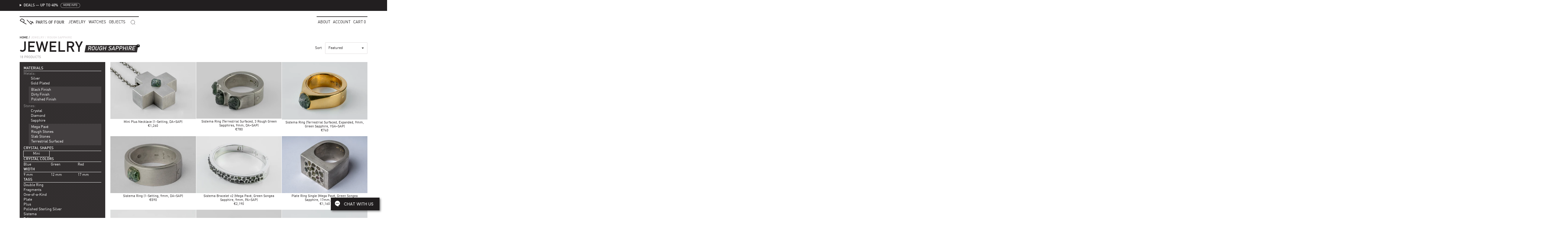

--- FILE ---
content_type: text/html; charset=utf-8
request_url: https://partsof4.com/collections/jewelry/rough-sapphire
body_size: 29563
content:
<!doctype html>
<html class="no-js" lang="en" dir="ltr">
<head>
  <meta charset="utf-8">
  <meta http-equiv="X-UA-Compatible" content="IE=edge">
  <meta name="viewport" content="width=device-width,initial-scale=1,maximum-scale=1">
  <link rel="canonical" href="https://partsof4.com/collections/jewelry/rough-sapphire">
  <link rel="icon" href="//partsof4.com/cdn/shop/t/51/assets/favicon.ico?v=20476632894388783791768425332" sizes="any">

  <title>Jewelry &ndash; tagged "Rough Sapphire" &ndash; Parts of Four</title>
  

  <!-- ================================================ -->
  <!-- =========== STYLESHEETS (LOAD FIRST) =========== -->
  <!-- ================================================ -->
  <link href="//partsof4.com/cdn/shop/t/51/assets/fonts--ff-din-web-1-400.woff2" as="font" type="font/woff2" crossorigin="anonymous" rel="preload">
  <link href="//partsof4.com/cdn/shop/t/51/assets/fonts--ff-din-web-1-600.woff2" as="font" type="font/woff2" crossorigin="anonymous" rel="preload">
  <style>:root{--asset-black:url(//partsof4.com/cdn/shop/t/51/assets/img--black.svg?v=75365292939410997851768425332);--asset-noise:url(//partsof4.com/cdn/shop/t/51/assets/img--noise.png?v=39712542815536542321768425332);--asset-ico-select:url(//partsof4.com/cdn/shop/t/51/assets/ico-select.svg?v=123709755309382147241768425332);--asset-logo-blurred:url(//partsof4.com/cdn/shop/t/51/assets/logo__accounts-blurred.svg?v=121906080318865571281768425332);--asset-screen-black:url(//partsof4.com/cdn/shop/t/51/assets/img--screen-250x250-black-24.png?v=63257460886780392871768425332);--asset-screen-white:url(//partsof4.com/cdn/shop/t/51/assets/img--screen-250x250-white-24.png?v=73552420989652697061768425332);--asset-slick-arrow:url(//partsof4.com/cdn/shop/t/51/assets/img--slick-arrow.svg?v=182211369309782616911768425332);--fonts:din,"HelveticaNeue","Helvetica Neue",Helvetica,Arial,sans-serif;--font-weight-regular:400;--font-weight-semi-bold:600;--text-xs:8px;--text-sm:10px;--text-compact:11px;--text-base:12px;--text-input:13px;--text-lg:14px;--text-xl:16px;--text-2xl:18px;--text-3xl:21px;--text-4xl:24px;--text-5xl:36px;--text-6xl:48px;--leading-none:.95;--leading-tight:1.15;--leading-normal:1.4;--leading-loose:1.66;--black:#221f20;--black-black:#000;--black-dark:#0c0607;--black-light-5:#2d292a;--black-light-10:#383435;--black-light-15:#433f40;--black-light-25:#5a5657;--black-light-33:#6e696a;--black-light-50:#999596;--black-light-75:#ded9da;--black-light-80:#ece7e8;--black-light-85:#faf5f6;--black-alpha-5:rgba(34,31,32,.05);--black-alpha-50:rgba(34,31,32,.5);--red:#d02e2e;--pink:#da3d8a;--blue-ice:#74b5ca;--lch-base--blue-gray:85% 10 285;--green:#3d6b47;--green-checkout:#39895e;--green-checkout-hover:#277f4e;--green-checkout-text:#0d880d;--white:#fff;--link-text-visited:var(--black-light-33);--border-color:var(--black-light-75);--border-color-focus:var(--black-light-33);--button-bg:var(--black);--button-hover-bg:var(--black-dark);--button-active-bg:var(--black-black);--button-disabled-bg:var(--black-light-85);--button-disabled-text:var(--black-light-75);--button-text:var(--white);--alert-success-bg:var(--green);--alert-error-bg:var(--red);--alert-text:var(--white);--target-color:lch(var(--lch-base--blue-gray)/20%);--gutter:15px;--gutter-half:calc(var(--gutter)/2);--gutter-third:calc(var(--gutter)/3);--stroke-width:2px;--radius:2px;--z-dropdown-menu:99;--z-product-arrows:98;--z-max:2147483647;--time-none:0s;--time-fast:175ms;--time-faster:133ms;--time-drawer-transition:115ms}*,:after,:before,input{box-sizing:border-box}body,html{margin:0;padding:0}html{-webkit-text-size-adjust:100%}progress{vertical-align:baseline}audio,canvas,iframe,img,svg,video{vertical-align:middle}input[type=number]::-webkit-inner-spin-button,input[type=number]::-webkit-outer-spin-button{height:auto}input[type=search]::-webkit-search-cancel-button,input[type=search]::-webkit-search-decoration{-webkit-appearance:none}@font-face{font-family:din;font-style:normal;font-weight:400;src:url(//partsof4.com/cdn/shop/t/51/assets/fonts--ff-din-web-1-400.woff2) format("woff2"),url(//partsof4.com/cdn/shop/t/51/assets/fonts--ff-din-web-1-400.woff) format("woff")}@font-face{font-family:din;font-style:normal;font-weight:600;src:url(//partsof4.com/cdn/shop/t/51/assets/fonts--ff-din-web-1-600.woff2) format("woff2"),url(//partsof4.com/cdn/shop/t/51/assets/fonts--ff-din-web-1-600.woff) format("woff")}@font-face{font-display:block;font-family:din;font-style:normal;font-weight:700;src:url(//partsof4.com/cdn/shop/t/51/assets/fonts--ff-din-bold-webfont--ultra-subset.woff2) format("woff2"),url(//partsof4.com/cdn/shop/t/51/assets/fonts--ff-din-bold-webfont--ultra-subset.woff) format("woff")}body,button,input,select,textarea{-webkit-font-smoothing:antialiased;-moz-osx-font-smoothing:grayscale;color:#221f20;color:var(--black);font:normal 400 12px/1.4 din,HelveticaNeue,Helvetica Neue,Helvetica,Arial,sans-serif;font:normal var(--font-weight-regular) var(--text-base)/var(--leading-normal) var(--fonts)}input,textarea{font-size:13px;font-size:var(--text-input)}input[type=submit]{font-size:14px;font-size:var(--text-lg);line-height:1.66;line-height:var(--leading-loose)}h1,h2,h3,h4,h5,h6,input[type=submit]{font-weight:600;font-weight:var(--font-weight-semi-bold)}h1,h2,h3,h4,h5,h6{line-height:1.4;line-height:var(--leading-normal);margin:0}.h1,h1{font-size:48px;font-size:var(--text-6xl)}.h2,h2{font-size:36px;font-size:var(--text-5xl)}.h3,h3{font-size:24px;font-size:var(--text-4xl)}.h4,h4{font-size:21px;font-size:var(--text-3xl)}.h5,h5{font-size:18px;font-size:var(--text-2xl)}.h6,h6{font-size:12px;font-size:var(--text-base)}p{margin:0 0 7.5px;margin:0 0 var(--gutter-half) 0}em{font-style:italic}b,strong{font-weight:600;font-weight:var(--font-weight-semi-bold)}small{font-size:.9em}address{font-style:normal}.main{min-height:30rem}</style>
  <link href="//partsof4.com/cdn/shop/t/51/assets/styles--base.css?v=31119042315915250051768425380" rel="stylesheet" type="text/css" media="all" />
  <link href="//partsof4.com/cdn/shop/t/51/assets/styles--collection.css?v=134364340707761074161768425332" rel="stylesheet" type="text/css" media="all" />

  <!-- ================================================ -->
  <!-- =============== GLOBAL LIBRARIES =============== -->
  <!-- ================================================ -->
  <script>
    
    window.dataLayer = window.dataLayer || [];
    (function(w,d,s,l,i){w[l]=w[l]||[];w[l].push({'gtm.start':new Date().getTime(),event:'gtm.js'});var f=d.getElementsByTagName(s)[0],j=d.createElement(s),dl=l!='dataLayer'?'&l='+l:'';j.async=true;j.src='https://www.googletagmanager.com/gtm.js?id='+i+dl;f.parentNode.insertBefore(j,f)})(window,document,'script','dataLayer','GTM-NR9XZ5J');

    
    !function(e,t,n,s,u,a){e.twq||(s=e.twq=function(){s.exe?s.exe.apply(s,arguments):s.queue.push(arguments);
    },s.version='1.1',s.queue=[],u=t.createElement(n),u.async=!0,u.src='https://static.ads-twitter.com/uwt.js',
    a=t.getElementsByTagName(n)[0],a.parentNode.insertBefore(u,a))}(window,document,'script');
    twq('config','of613');

    window.APP = {};

    
    window.APP.config = {
      carouselTransitionDur: 212,
      drawerTransitionDur: 115, // Mirror CSS variable `--time-drawer-transition`.
      priceOnRequest: {
        min: 15000,
        note: 'Price on Request',
      },
    };

    
    window.APP.templateSpecific = {};
  </script>
  

  
  <script defer src="/services/javascripts/currencies.js"></script>
  <script defer src="//partsof4.com/cdn/shop/t/51/assets/js--vendors--global.min.js?v=125163326955480452211768425332"></script>
  <script defer src="//partsof4.com/cdn/shop/t/51/assets/js--templates--global.min.js?v=96811867698457084061768425381"></script>
  
      
        <script defer src="//partsof4.com/cdn/shop/t/51/assets/js--templates--collection.min.js?v=33146664350054071051768425332"></script>
      
    

  <!-- ================================================ -->
  <!-- =========== HEADER HOOK FOR PLUGINS ============ -->
  <!-- ================================================ -->
  
  <script>window.performance && window.performance.mark && window.performance.mark('shopify.content_for_header.start');</script><meta name="google-site-verification" content="AOrrxt9phzFdqzQWqpmowJWmrUro4lXwlai4B4bW32c">
<meta name="google-site-verification" content="CNQSefcuEvyIi6vCeSl4VJZoDiRwbbB9rvQHCpEkg-Y">
<meta name="facebook-domain-verification" content="n2bl2z0034dorzjh063zrdngzvoy4f">
<meta id="shopify-digital-wallet" name="shopify-digital-wallet" content="/9478200/digital_wallets/dialog">
<meta name="shopify-checkout-api-token" content="af4098642808c5b0d8f4896369df71c5">
<meta id="in-context-paypal-metadata" data-shop-id="9478200" data-venmo-supported="false" data-environment="production" data-locale="en_US" data-paypal-v4="true" data-currency="EUR">
<link rel="alternate" type="application/atom+xml" title="Feed" href="/collections/jewelry/rough-sapphire.atom" />
<link rel="alternate" type="application/json+oembed" href="https://partsof4.com/collections/jewelry/rough-sapphire.oembed">
<script async="async" src="/checkouts/internal/preloads.js?locale=en-GB"></script>
<script id="shopify-features" type="application/json">{"accessToken":"af4098642808c5b0d8f4896369df71c5","betas":["rich-media-storefront-analytics"],"domain":"partsof4.com","predictiveSearch":true,"shopId":9478200,"locale":"en"}</script>
<script>var Shopify = Shopify || {};
Shopify.shop = "p4-lmd.myshopify.com";
Shopify.locale = "en";
Shopify.currency = {"active":"EUR","rate":"1.0"};
Shopify.country = "GB";
Shopify.theme = {"name":"Wishlist","id":181829501251,"schema_name":"P4","schema_version":"1.57.0","theme_store_id":null,"role":"main"};
Shopify.theme.handle = "null";
Shopify.theme.style = {"id":null,"handle":null};
Shopify.cdnHost = "partsof4.com/cdn";
Shopify.routes = Shopify.routes || {};
Shopify.routes.root = "/";</script>
<script type="module">!function(o){(o.Shopify=o.Shopify||{}).modules=!0}(window);</script>
<script>!function(o){function n(){var o=[];function n(){o.push(Array.prototype.slice.apply(arguments))}return n.q=o,n}var t=o.Shopify=o.Shopify||{};t.loadFeatures=n(),t.autoloadFeatures=n()}(window);</script>
<script id="shop-js-analytics" type="application/json">{"pageType":"collection"}</script>
<script defer="defer" async type="module" src="//partsof4.com/cdn/shopifycloud/shop-js/modules/v2/client.init-shop-cart-sync_BApSsMSl.en.esm.js"></script>
<script defer="defer" async type="module" src="//partsof4.com/cdn/shopifycloud/shop-js/modules/v2/chunk.common_CBoos6YZ.esm.js"></script>
<script type="module">
  await import("//partsof4.com/cdn/shopifycloud/shop-js/modules/v2/client.init-shop-cart-sync_BApSsMSl.en.esm.js");
await import("//partsof4.com/cdn/shopifycloud/shop-js/modules/v2/chunk.common_CBoos6YZ.esm.js");

  window.Shopify.SignInWithShop?.initShopCartSync?.({"fedCMEnabled":true,"windoidEnabled":true});

</script>
<script>(function() {
  var isLoaded = false;
  function asyncLoad() {
    if (isLoaded) return;
    isLoaded = true;
    var urls = ["https:\/\/chimpstatic.com\/mcjs-connected\/js\/users\/b534667e5b51ab3144014bba7\/4db3e8dca54e3a41e5cc720eb.js?shop=p4-lmd.myshopify.com","https:\/\/static.klaviyo.com\/onsite\/js\/klaviyo.js?company_id=U5qnkn\u0026shop=p4-lmd.myshopify.com","https:\/\/static.klaviyo.com\/onsite\/js\/klaviyo.js?company_id=U5qnkn\u0026shop=p4-lmd.myshopify.com","https:\/\/static.klaviyo.com\/onsite\/js\/klaviyo.js?company_id=WGqpKM\u0026shop=p4-lmd.myshopify.com","https:\/\/static.klaviyo.com\/onsite\/js\/klaviyo.js?company_id=WGqpKM\u0026shop=p4-lmd.myshopify.com"];
    for (var i = 0; i < urls.length; i++) {
      var s = document.createElement('script');
      s.type = 'text/javascript';
      s.async = true;
      s.src = urls[i];
      var x = document.getElementsByTagName('script')[0];
      x.parentNode.insertBefore(s, x);
    }
  };
  if(window.attachEvent) {
    window.attachEvent('onload', asyncLoad);
  } else {
    window.addEventListener('load', asyncLoad, false);
  }
})();</script>
<script id="__st">var __st={"a":9478200,"offset":3600,"reqid":"521b1ac0-501e-4089-b463-8cc6331497ad-1768873495","pageurl":"partsof4.com\/collections\/jewelry\/rough-sapphire","u":"aaf0115005c4","p":"collection","rtyp":"collection","rid":620078629187};</script>
<script>window.ShopifyPaypalV4VisibilityTracking = true;</script>
<script id="captcha-bootstrap">!function(){'use strict';const t='contact',e='account',n='new_comment',o=[[t,t],['blogs',n],['comments',n],[t,'customer']],c=[[e,'customer_login'],[e,'guest_login'],[e,'recover_customer_password'],[e,'create_customer']],r=t=>t.map((([t,e])=>`form[action*='/${t}']:not([data-nocaptcha='true']) input[name='form_type'][value='${e}']`)).join(','),a=t=>()=>t?[...document.querySelectorAll(t)].map((t=>t.form)):[];function s(){const t=[...o],e=r(t);return a(e)}const i='password',u='form_key',d=['recaptcha-v3-token','g-recaptcha-response','h-captcha-response',i],f=()=>{try{return window.sessionStorage}catch{return}},m='__shopify_v',_=t=>t.elements[u];function p(t,e,n=!1){try{const o=window.sessionStorage,c=JSON.parse(o.getItem(e)),{data:r}=function(t){const{data:e,action:n}=t;return t[m]||n?{data:e,action:n}:{data:t,action:n}}(c);for(const[e,n]of Object.entries(r))t.elements[e]&&(t.elements[e].value=n);n&&o.removeItem(e)}catch(o){console.error('form repopulation failed',{error:o})}}const l='form_type',E='cptcha';function T(t){t.dataset[E]=!0}const w=window,h=w.document,L='Shopify',v='ce_forms',y='captcha';let A=!1;((t,e)=>{const n=(g='f06e6c50-85a8-45c8-87d0-21a2b65856fe',I='https://cdn.shopify.com/shopifycloud/storefront-forms-hcaptcha/ce_storefront_forms_captcha_hcaptcha.v1.5.2.iife.js',D={infoText:'Protected by hCaptcha',privacyText:'Privacy',termsText:'Terms'},(t,e,n)=>{const o=w[L][v],c=o.bindForm;if(c)return c(t,g,e,D).then(n);var r;o.q.push([[t,g,e,D],n]),r=I,A||(h.body.append(Object.assign(h.createElement('script'),{id:'captcha-provider',async:!0,src:r})),A=!0)});var g,I,D;w[L]=w[L]||{},w[L][v]=w[L][v]||{},w[L][v].q=[],w[L][y]=w[L][y]||{},w[L][y].protect=function(t,e){n(t,void 0,e),T(t)},Object.freeze(w[L][y]),function(t,e,n,w,h,L){const[v,y,A,g]=function(t,e,n){const i=e?o:[],u=t?c:[],d=[...i,...u],f=r(d),m=r(i),_=r(d.filter((([t,e])=>n.includes(e))));return[a(f),a(m),a(_),s()]}(w,h,L),I=t=>{const e=t.target;return e instanceof HTMLFormElement?e:e&&e.form},D=t=>v().includes(t);t.addEventListener('submit',(t=>{const e=I(t);if(!e)return;const n=D(e)&&!e.dataset.hcaptchaBound&&!e.dataset.recaptchaBound,o=_(e),c=g().includes(e)&&(!o||!o.value);(n||c)&&t.preventDefault(),c&&!n&&(function(t){try{if(!f())return;!function(t){const e=f();if(!e)return;const n=_(t);if(!n)return;const o=n.value;o&&e.removeItem(o)}(t);const e=Array.from(Array(32),(()=>Math.random().toString(36)[2])).join('');!function(t,e){_(t)||t.append(Object.assign(document.createElement('input'),{type:'hidden',name:u})),t.elements[u].value=e}(t,e),function(t,e){const n=f();if(!n)return;const o=[...t.querySelectorAll(`input[type='${i}']`)].map((({name:t})=>t)),c=[...d,...o],r={};for(const[a,s]of new FormData(t).entries())c.includes(a)||(r[a]=s);n.setItem(e,JSON.stringify({[m]:1,action:t.action,data:r}))}(t,e)}catch(e){console.error('failed to persist form',e)}}(e),e.submit())}));const S=(t,e)=>{t&&!t.dataset[E]&&(n(t,e.some((e=>e===t))),T(t))};for(const o of['focusin','change'])t.addEventListener(o,(t=>{const e=I(t);D(e)&&S(e,y())}));const B=e.get('form_key'),M=e.get(l),P=B&&M;t.addEventListener('DOMContentLoaded',(()=>{const t=y();if(P)for(const e of t)e.elements[l].value===M&&p(e,B);[...new Set([...A(),...v().filter((t=>'true'===t.dataset.shopifyCaptcha))])].forEach((e=>S(e,t)))}))}(h,new URLSearchParams(w.location.search),n,t,e,['guest_login'])})(!0,!0)}();</script>
<script integrity="sha256-4kQ18oKyAcykRKYeNunJcIwy7WH5gtpwJnB7kiuLZ1E=" data-source-attribution="shopify.loadfeatures" defer="defer" src="//partsof4.com/cdn/shopifycloud/storefront/assets/storefront/load_feature-a0a9edcb.js" crossorigin="anonymous"></script>
<script data-source-attribution="shopify.dynamic_checkout.dynamic.init">var Shopify=Shopify||{};Shopify.PaymentButton=Shopify.PaymentButton||{isStorefrontPortableWallets:!0,init:function(){window.Shopify.PaymentButton.init=function(){};var t=document.createElement("script");t.src="https://partsof4.com/cdn/shopifycloud/portable-wallets/latest/portable-wallets.en.js",t.type="module",document.head.appendChild(t)}};
</script>
<script data-source-attribution="shopify.dynamic_checkout.buyer_consent">
  function portableWalletsHideBuyerConsent(e){var t=document.getElementById("shopify-buyer-consent"),n=document.getElementById("shopify-subscription-policy-button");t&&n&&(t.classList.add("hidden"),t.setAttribute("aria-hidden","true"),n.removeEventListener("click",e))}function portableWalletsShowBuyerConsent(e){var t=document.getElementById("shopify-buyer-consent"),n=document.getElementById("shopify-subscription-policy-button");t&&n&&(t.classList.remove("hidden"),t.removeAttribute("aria-hidden"),n.addEventListener("click",e))}window.Shopify?.PaymentButton&&(window.Shopify.PaymentButton.hideBuyerConsent=portableWalletsHideBuyerConsent,window.Shopify.PaymentButton.showBuyerConsent=portableWalletsShowBuyerConsent);
</script>
<script data-source-attribution="shopify.dynamic_checkout.cart.bootstrap">document.addEventListener("DOMContentLoaded",(function(){function t(){return document.querySelector("shopify-accelerated-checkout-cart, shopify-accelerated-checkout")}if(t())Shopify.PaymentButton.init();else{new MutationObserver((function(e,n){t()&&(Shopify.PaymentButton.init(),n.disconnect())})).observe(document.body,{childList:!0,subtree:!0})}}));
</script>
<link id="shopify-accelerated-checkout-styles" rel="stylesheet" media="screen" href="https://partsof4.com/cdn/shopifycloud/portable-wallets/latest/accelerated-checkout-backwards-compat.css" crossorigin="anonymous">
<style id="shopify-accelerated-checkout-cart">
        #shopify-buyer-consent {
  margin-top: 1em;
  display: inline-block;
  width: 100%;
}

#shopify-buyer-consent.hidden {
  display: none;
}

#shopify-subscription-policy-button {
  background: none;
  border: none;
  padding: 0;
  text-decoration: underline;
  font-size: inherit;
  cursor: pointer;
}

#shopify-subscription-policy-button::before {
  box-shadow: none;
}

      </style>

<script>window.performance && window.performance.mark && window.performance.mark('shopify.content_for_header.end');</script>

  <!-- ================================================ -->
  <!-- ============ NON-CRITICAL META, ETC. =========== -->
  <!-- ================================================ -->
  <meta name="p:domain_verify" content="a4bce9bd111f1e38d9463bbce36ab198"/>
  <meta name="facebook-domain-verification" content="ckhvihhp7vqlnls1tlaav68iywz02q" />




<meta property="og:site_name" content="Parts of Four">
<meta property="og:url" content="https://partsof4.com/collections/jewelry/rough-sapphire">
<meta property="og:title" content="Jewelry">
<meta property="og:type" content="product.group">
<meta property="og:description" content="Shop the world of jewelry and talismanic objects made from precious metals, crystals, rough diamonds and organic materials.">

<meta property="og:image" content="https://partsof4.com/cdn/shop/collections/Screenshot_2024-03-19_at_18.55.08_1200x_crop_center.png.jpg?v=1710845730">


  <script>
    /**********************
    * DATALAYER ARCHITECTURE: SHOPIFY 
    * DEFINITION: A data layer helps you collect more accurate analytics data, that in turn allows you to better understand what potential buyers are doing on your website and where you can make improvements. It also reduces the time to implement marketing tags on a website, and reduces the need for IT involvement, leaving them to get on with implementing new features and fixing bugs.
    * FORKED FROM: https://github.com/TechnicalWebAnalytics/dataLayer-shopify
    * AUTHOR: Paolo Bietolini {
        website: paolobietolini.com || analyticsitalia.it,
        linkedin: /in/paolobietolini/,
        github: paolobtl
    }
    * RESOURCES:
    * http://www.datalayerdoctor.com/a-gentle-introduction-to-the-data-layer-for-digital-marketers/
    * http://www.simoahava.com/analytics/data-layer/
    * EXTERNAL DEPENDENCIES:
    * jQuery
    * jQuery Cookie Plugin v1.4.1 - https://github.com/carhartl/jquery-cookie
    * cartjs - https://github.com/discolabs/cartjs
    * DataLayer Architecture: Shopify v1.2
    * COPYRIGHT 2021
    * LICENSES: MIT ( https://opensource.org/licenses/MIT )
    */
    
    /**********************
    * PRELOADS 
    * load jquery if it doesn't exist
    ***********************/ 
    
    if(!window.jQuery){
        var jqueryScript = document.createElement('script');
        jqueryScript.setAttribute('src','https://ajax.googleapis.com/ajax/libs/jquery/3.6.0/jquery.min.js'); 
        document.head.appendChild(jqueryScript); 
    }
    
    __DL__jQueryinterval = setInterval(function(){
        // wait for jQuery to load & run script after jQuery has loaded
        if(window.jQuery){
            // search parameters
            getURLParams = function(name, url){
                if (!url) url = window.location.href;
                name = name.replace(/[\[\]]/g, "\\$&");
                var regex = new RegExp("[?&]" + name + "(=([^&#]*)|&|#|$)"),
                results = regex.exec(url);
                if (!results) return null;
                if (!results[2]) return '';
                return decodeURIComponent(results[2].replace(/\+/g, " "));
            };
            
            /**********************
            * DYNAMIC DEPENDENCIES
            ***********************/
            
            __DL__ = {
                dynamicCart: false,  // if cart is dynamic (meaning no refresh on cart add) set to true
                debug: false, // if true, console messages will be displayed
                cart: null,
                wishlist: null,
                removeCart: null
            };
            
            customBindings = {
                cartTriggers: [],
                viewCart: [],
                removeCartTrigger: [],
                cartVisableSelector: [],
                promoSubscriptionsSelectors: [],
                promoSuccess: [],
                ctaSelectors: [],
                newsletterSelectors: [],
                newsletterSuccess: [],
                searchPage: [],
                wishlistSelector: [],
                removeWishlist: [],
                wishlistPage: [],
                checkoutTrigger: [],
                searchTermQuery: [getURLParams('q')], // replace var with correct query
            };
            
            /* DO NOT EDIT */
            defaultBindings = {
                cartTriggers: ['form[action="/cart/add"] [type="submit"],.add-to-cart,.cart-btn'],
                viewCart: ['form[action="/cart"],.my-cart,.trigger-cart,#mobileCart'],
                removeCartTrigger: ['[href*="/cart/change"]'],
                cartVisableSelector: ['.inlinecart.is-active,.inline-cart.is-active'],
                promoSubscriptionsSelectors: [],
                promoSuccess: [],
                ctaSelectors: [],
                newsletterSelectors: ['input.contact_email'],
                newsletterSuccess: ['.success_message'],
                searchPage: ['search'],
                wishlistSelector: [],
                removeWishlist: [],
                wishlistPage: [],
                checkoutTrigger: ['button[name*="checkout"]']
            };
            
            // stitch bindings
            objectArray = customBindings;
            outputObject = __DL__;
            
            applyBindings = function(objectArray, outputObject){
                for (var x in objectArray) {  
                    var key = x;
                    var objs = objectArray[x]; 
                    values = [];    
                    if(objs.length > 0){    
                        values.push(objs);
                        if(key in outputObject){              
                            values.push(outputObject[key]); 
                            outputObject[key] = values.join(", "); 
                        }else{        
                            outputObject[key] = values.join(", ");
                        }   
                    }  
                }
            };
            
            applyBindings(customBindings, __DL__);
            applyBindings(defaultBindings, __DL__);
            
            /**********************
            * PREREQUISITE LIBRARIES 
            ***********************/
            
            clearInterval(__DL__jQueryinterval);
            
            // jquery-cookies.js
            if(typeof $.cookie!==undefined){
                (function(a){if(typeof define==='function'&&define.amd){define(['jquery'],a)}else if(typeof exports==='object'){module.exports=a(require('jquery'))}else{a(jQuery)}}(function($){var g=/\+/g;function encode(s){return h.raw?s:encodeURIComponent(s)}function decode(s){return h.raw?s:decodeURIComponent(s)}function stringifyCookieValue(a){return encode(h.json?JSON.stringify(a):String(a))}function parseCookieValue(s){if(s.indexOf('"')===0){s=s.slice(1,-1).replace(/\\"/g,'"').replace(/\\\\/g,'\\')}try{s=decodeURIComponent(s.replace(g,' '));return h.json?JSON.parse(s):s}catch(e){}}function read(s,a){var b=h.raw?s:parseCookieValue(s);return $.isFunction(a)?a(b):b}var h=$.cookie=function(a,b,c){if(arguments.length>1&&!$.isFunction(b)){c=$.extend({},h.defaults,c);if(typeof c.expires==='number'){var d=c.expires,t=c.expires=new Date();t.setMilliseconds(t.getMilliseconds()+d*864e+5)}return(document.cookie=[encode(a),'=',stringifyCookieValue(b),c.expires?'; expires='+c.expires.toUTCString():'',c.path?'; path='+c.path:'',c.domain?'; domain='+c.domain:'',c.secure?'; secure':''].join(''))}var e=a?undefined:{},cookies=document.cookie?document.cookie.split('; '):[],i=0,l=cookies.length;for(;i<l;i++){var f=cookies[i].split('='),name=decode(f.shift()),cookie=f.join('=');if(a===name){e=read(cookie,b);break}if(!a&&(cookie=read(cookie))!==undefined){e[name]=cookie}}return e};h.defaults={};$.removeCookie=function(a,b){$.cookie(a,'',$.extend({},b,{expires:-1}));return!$.cookie(a)}}))}
            
            /**********************
            * Begin dataLayer Build 
            ***********************/
    
            var template = "collection"; 
            
            /**
            * Landing Page Cookie
            * 1. Detect if user just landed on the site
            * 2. Only fires if Page Title matches website */
            
            $.cookie.raw = true;
            if ($.cookie('landingPage') === undefined || $.cookie('landingPage').length === 0) {
                var landingPage = true;
                $.cookie('landingPage', unescape);
                $.removeCookie('landingPage', {path: '/'});
                $.cookie('landingPage', 'landed', {path: '/'});
            } else {
                var landingPage = false;
                $.cookie('landingPage', unescape);
                $.removeCookie('landingPage', {path: '/'});
                $.cookie('landingPage', 'refresh', {path: '/'});
            }
            if (__DL__.debug) {
                console.log('Landing Page: ' + landingPage);
            }
            
            /** 
            * Log State Cookie */
            
            
            var isLoggedIn = false;
            
            if (!isLoggedIn) {
                $.cookie('logState', unescape);
                $.removeCookie('logState', {path: '/'});
                $.cookie('logState', 'loggedOut', {path: '/'});
            } else {
                if ($.cookie('logState') === 'loggedOut' || $.cookie('logState') === undefined) {
                    $.cookie('logState', unescape);
                    $.removeCookie('logState', {path: '/'});
                    $.cookie('logState', 'firstLog', {path: '/'});
                } else if ($.cookie('logState') === 'firstLog') {
                    $.cookie('logState', unescape);
                    $.removeCookie('logState', {path: '/'});
                    $.cookie('logState', 'refresh', {path: '/'});
                }
            }
            
            if ($.cookie('logState') === 'firstLog') {
                var firstLog = true;
            } else {
                var firstLog = false;
            }
            
            /**********************
            * DATALAYER SECTIONS 
            ***********************/
            
            /**
            * DATALAYER: Landing Page
            * Fires any time a user first lands on the site. */
            
            if ($.cookie('landingPage') === 'landed') {
                dataLayer.push({
                    'pageType': 'Landing',
                    'event': 'first_time_visitor'
                });
            }
            
            /** 
            * DATALAYER: Log State
            * 1. Determine if user is logged in or not.
            * 2. Return User specific data. */
            
            var logState = {
                
                
                'logState' : "Logged Out",
                
                
                'firstLog'      : firstLog,
                'customerEmail' : null,
                'timestamp'     : Date().replace(/\(.*?\)/g,''),  
                
                'customerType'       : 'New',
                'customerTypeNumber' :'1', 
                
                'shippingInfo' : {
                    'fullName'  : null,
                    'firstName' : null,
                    'lastName'  : null,
                    'address1'  : null,
                    'address2'  : null,
                    'street'    : null,
                    'city'      : null,
                    'province'  : null,
                    'zip'       : null,
                    'country'   : null,
                    'phone'     : null,
                },
                'billingInfo' : {
                    'fullName'  : null,
                    'firstName' : null,
                    'lastName'  : null,
                    'address1'  : null,
                    'address2'  : null,
                    'street'    : null,
                    'city'      : null,
                    'province'  : null,
                    'zip'       : null,
                    'country'   : null,
                    'phone'     : null,
                },
                'checkoutEmail' : null,
                'currency'      : "EUR",
                'pageType'      : 'Log State',
                'event'         : 'logState'
            }
            dataLayer.push(logState);
            /** 
          
            /** DATALAYER: Cart View
            * Fire anytime a user views their cart (non-dynamic) */

            
                    
                  
            /** DOM Ready **/	
            $(document).ready(function() {
                
                /** DATALAYER: Remove From Cart **/
                
    
            }); // document ready

        }
    }, 500);
</script>  

  <!-- ================================================ -->
  <!-- ============ APPENDED AT LOAD-TIME ============= -->
  <!-- ================================================ -->
<link href="https://monorail-edge.shopifysvc.com" rel="dns-prefetch">
<script>(function(){if ("sendBeacon" in navigator && "performance" in window) {try {var session_token_from_headers = performance.getEntriesByType('navigation')[0].serverTiming.find(x => x.name == '_s').description;} catch {var session_token_from_headers = undefined;}var session_cookie_matches = document.cookie.match(/_shopify_s=([^;]*)/);var session_token_from_cookie = session_cookie_matches && session_cookie_matches.length === 2 ? session_cookie_matches[1] : "";var session_token = session_token_from_headers || session_token_from_cookie || "";function handle_abandonment_event(e) {var entries = performance.getEntries().filter(function(entry) {return /monorail-edge.shopifysvc.com/.test(entry.name);});if (!window.abandonment_tracked && entries.length === 0) {window.abandonment_tracked = true;var currentMs = Date.now();var navigation_start = performance.timing.navigationStart;var payload = {shop_id: 9478200,url: window.location.href,navigation_start,duration: currentMs - navigation_start,session_token,page_type: "collection"};window.navigator.sendBeacon("https://monorail-edge.shopifysvc.com/v1/produce", JSON.stringify({schema_id: "online_store_buyer_site_abandonment/1.1",payload: payload,metadata: {event_created_at_ms: currentMs,event_sent_at_ms: currentMs}}));}}window.addEventListener('pagehide', handle_abandonment_event);}}());</script>
<script id="web-pixels-manager-setup">(function e(e,d,r,n,o){if(void 0===o&&(o={}),!Boolean(null===(a=null===(i=window.Shopify)||void 0===i?void 0:i.analytics)||void 0===a?void 0:a.replayQueue)){var i,a;window.Shopify=window.Shopify||{};var t=window.Shopify;t.analytics=t.analytics||{};var s=t.analytics;s.replayQueue=[],s.publish=function(e,d,r){return s.replayQueue.push([e,d,r]),!0};try{self.performance.mark("wpm:start")}catch(e){}var l=function(){var e={modern:/Edge?\/(1{2}[4-9]|1[2-9]\d|[2-9]\d{2}|\d{4,})\.\d+(\.\d+|)|Firefox\/(1{2}[4-9]|1[2-9]\d|[2-9]\d{2}|\d{4,})\.\d+(\.\d+|)|Chrom(ium|e)\/(9{2}|\d{3,})\.\d+(\.\d+|)|(Maci|X1{2}).+ Version\/(15\.\d+|(1[6-9]|[2-9]\d|\d{3,})\.\d+)([,.]\d+|)( \(\w+\)|)( Mobile\/\w+|) Safari\/|Chrome.+OPR\/(9{2}|\d{3,})\.\d+\.\d+|(CPU[ +]OS|iPhone[ +]OS|CPU[ +]iPhone|CPU IPhone OS|CPU iPad OS)[ +]+(15[._]\d+|(1[6-9]|[2-9]\d|\d{3,})[._]\d+)([._]\d+|)|Android:?[ /-](13[3-9]|1[4-9]\d|[2-9]\d{2}|\d{4,})(\.\d+|)(\.\d+|)|Android.+Firefox\/(13[5-9]|1[4-9]\d|[2-9]\d{2}|\d{4,})\.\d+(\.\d+|)|Android.+Chrom(ium|e)\/(13[3-9]|1[4-9]\d|[2-9]\d{2}|\d{4,})\.\d+(\.\d+|)|SamsungBrowser\/([2-9]\d|\d{3,})\.\d+/,legacy:/Edge?\/(1[6-9]|[2-9]\d|\d{3,})\.\d+(\.\d+|)|Firefox\/(5[4-9]|[6-9]\d|\d{3,})\.\d+(\.\d+|)|Chrom(ium|e)\/(5[1-9]|[6-9]\d|\d{3,})\.\d+(\.\d+|)([\d.]+$|.*Safari\/(?![\d.]+ Edge\/[\d.]+$))|(Maci|X1{2}).+ Version\/(10\.\d+|(1[1-9]|[2-9]\d|\d{3,})\.\d+)([,.]\d+|)( \(\w+\)|)( Mobile\/\w+|) Safari\/|Chrome.+OPR\/(3[89]|[4-9]\d|\d{3,})\.\d+\.\d+|(CPU[ +]OS|iPhone[ +]OS|CPU[ +]iPhone|CPU IPhone OS|CPU iPad OS)[ +]+(10[._]\d+|(1[1-9]|[2-9]\d|\d{3,})[._]\d+)([._]\d+|)|Android:?[ /-](13[3-9]|1[4-9]\d|[2-9]\d{2}|\d{4,})(\.\d+|)(\.\d+|)|Mobile Safari.+OPR\/([89]\d|\d{3,})\.\d+\.\d+|Android.+Firefox\/(13[5-9]|1[4-9]\d|[2-9]\d{2}|\d{4,})\.\d+(\.\d+|)|Android.+Chrom(ium|e)\/(13[3-9]|1[4-9]\d|[2-9]\d{2}|\d{4,})\.\d+(\.\d+|)|Android.+(UC? ?Browser|UCWEB|U3)[ /]?(15\.([5-9]|\d{2,})|(1[6-9]|[2-9]\d|\d{3,})\.\d+)\.\d+|SamsungBrowser\/(5\.\d+|([6-9]|\d{2,})\.\d+)|Android.+MQ{2}Browser\/(14(\.(9|\d{2,})|)|(1[5-9]|[2-9]\d|\d{3,})(\.\d+|))(\.\d+|)|K[Aa][Ii]OS\/(3\.\d+|([4-9]|\d{2,})\.\d+)(\.\d+|)/},d=e.modern,r=e.legacy,n=navigator.userAgent;return n.match(d)?"modern":n.match(r)?"legacy":"unknown"}(),u="modern"===l?"modern":"legacy",c=(null!=n?n:{modern:"",legacy:""})[u],f=function(e){return[e.baseUrl,"/wpm","/b",e.hashVersion,"modern"===e.buildTarget?"m":"l",".js"].join("")}({baseUrl:d,hashVersion:r,buildTarget:u}),m=function(e){var d=e.version,r=e.bundleTarget,n=e.surface,o=e.pageUrl,i=e.monorailEndpoint;return{emit:function(e){var a=e.status,t=e.errorMsg,s=(new Date).getTime(),l=JSON.stringify({metadata:{event_sent_at_ms:s},events:[{schema_id:"web_pixels_manager_load/3.1",payload:{version:d,bundle_target:r,page_url:o,status:a,surface:n,error_msg:t},metadata:{event_created_at_ms:s}}]});if(!i)return console&&console.warn&&console.warn("[Web Pixels Manager] No Monorail endpoint provided, skipping logging."),!1;try{return self.navigator.sendBeacon.bind(self.navigator)(i,l)}catch(e){}var u=new XMLHttpRequest;try{return u.open("POST",i,!0),u.setRequestHeader("Content-Type","text/plain"),u.send(l),!0}catch(e){return console&&console.warn&&console.warn("[Web Pixels Manager] Got an unhandled error while logging to Monorail."),!1}}}}({version:r,bundleTarget:l,surface:e.surface,pageUrl:self.location.href,monorailEndpoint:e.monorailEndpoint});try{o.browserTarget=l,function(e){var d=e.src,r=e.async,n=void 0===r||r,o=e.onload,i=e.onerror,a=e.sri,t=e.scriptDataAttributes,s=void 0===t?{}:t,l=document.createElement("script"),u=document.querySelector("head"),c=document.querySelector("body");if(l.async=n,l.src=d,a&&(l.integrity=a,l.crossOrigin="anonymous"),s)for(var f in s)if(Object.prototype.hasOwnProperty.call(s,f))try{l.dataset[f]=s[f]}catch(e){}if(o&&l.addEventListener("load",o),i&&l.addEventListener("error",i),u)u.appendChild(l);else{if(!c)throw new Error("Did not find a head or body element to append the script");c.appendChild(l)}}({src:f,async:!0,onload:function(){if(!function(){var e,d;return Boolean(null===(d=null===(e=window.Shopify)||void 0===e?void 0:e.analytics)||void 0===d?void 0:d.initialized)}()){var d=window.webPixelsManager.init(e)||void 0;if(d){var r=window.Shopify.analytics;r.replayQueue.forEach((function(e){var r=e[0],n=e[1],o=e[2];d.publishCustomEvent(r,n,o)})),r.replayQueue=[],r.publish=d.publishCustomEvent,r.visitor=d.visitor,r.initialized=!0}}},onerror:function(){return m.emit({status:"failed",errorMsg:"".concat(f," has failed to load")})},sri:function(e){var d=/^sha384-[A-Za-z0-9+/=]+$/;return"string"==typeof e&&d.test(e)}(c)?c:"",scriptDataAttributes:o}),m.emit({status:"loading"})}catch(e){m.emit({status:"failed",errorMsg:(null==e?void 0:e.message)||"Unknown error"})}}})({shopId: 9478200,storefrontBaseUrl: "https://partsof4.com",extensionsBaseUrl: "https://extensions.shopifycdn.com/cdn/shopifycloud/web-pixels-manager",monorailEndpoint: "https://monorail-edge.shopifysvc.com/unstable/produce_batch",surface: "storefront-renderer",enabledBetaFlags: ["2dca8a86"],webPixelsConfigList: [{"id":"2105114947","configuration":"{\"accountID\":\"9478200\"}","eventPayloadVersion":"v1","runtimeContext":"STRICT","scriptVersion":"d255090597b5fdc470ef07cc9ba8bf69","type":"APP","apiClientId":4946157,"privacyPurposes":[],"dataSharingAdjustments":{"protectedCustomerApprovalScopes":["read_customer_address","read_customer_email","read_customer_name","read_customer_personal_data","read_customer_phone"]}},{"id":"972194115","configuration":"{\"config\":\"{\\\"google_tag_ids\\\":[\\\"G-3MCCQEMV6N\\\",\\\"AW-480958206\\\",\\\"GT-NMJB2RD\\\"],\\\"gtag_events\\\":[{\\\"type\\\":\\\"begin_checkout\\\",\\\"action_label\\\":[\\\"G-3MCCQEMV6N\\\",\\\"AW-480958206\\\/6sVyCNGm3OcBEP6tq-UB\\\"]},{\\\"type\\\":\\\"search\\\",\\\"action_label\\\":[\\\"G-3MCCQEMV6N\\\",\\\"AW-480958206\\\/eKbGCNSm3OcBEP6tq-UB\\\"]},{\\\"type\\\":\\\"view_item\\\",\\\"action_label\\\":[\\\"G-3MCCQEMV6N\\\",\\\"AW-480958206\\\/UfF4CMum3OcBEP6tq-UB\\\",\\\"MC-WDKLNXN9PK\\\"]},{\\\"type\\\":\\\"purchase\\\",\\\"action_label\\\":[\\\"G-3MCCQEMV6N\\\",\\\"AW-480958206\\\/6w3dCMim3OcBEP6tq-UB\\\",\\\"MC-WDKLNXN9PK\\\"]},{\\\"type\\\":\\\"page_view\\\",\\\"action_label\\\":[\\\"G-3MCCQEMV6N\\\",\\\"AW-480958206\\\/DhjOCMWm3OcBEP6tq-UB\\\",\\\"MC-WDKLNXN9PK\\\"]},{\\\"type\\\":\\\"add_payment_info\\\",\\\"action_label\\\":[\\\"G-3MCCQEMV6N\\\",\\\"AW-480958206\\\/mP7nCNem3OcBEP6tq-UB\\\"]},{\\\"type\\\":\\\"add_to_cart\\\",\\\"action_label\\\":[\\\"G-3MCCQEMV6N\\\",\\\"AW-480958206\\\/wmu4CM6m3OcBEP6tq-UB\\\"]}],\\\"enable_monitoring_mode\\\":false}\"}","eventPayloadVersion":"v1","runtimeContext":"OPEN","scriptVersion":"b2a88bafab3e21179ed38636efcd8a93","type":"APP","apiClientId":1780363,"privacyPurposes":[],"dataSharingAdjustments":{"protectedCustomerApprovalScopes":["read_customer_address","read_customer_email","read_customer_name","read_customer_personal_data","read_customer_phone"]}},{"id":"388399427","configuration":"{\"pixel_id\":\"2030596667170378\",\"pixel_type\":\"facebook_pixel\",\"metaapp_system_user_token\":\"-\"}","eventPayloadVersion":"v1","runtimeContext":"OPEN","scriptVersion":"ca16bc87fe92b6042fbaa3acc2fbdaa6","type":"APP","apiClientId":2329312,"privacyPurposes":["ANALYTICS","MARKETING","SALE_OF_DATA"],"dataSharingAdjustments":{"protectedCustomerApprovalScopes":["read_customer_address","read_customer_email","read_customer_name","read_customer_personal_data","read_customer_phone"]}},{"id":"153649475","configuration":"{\"tagID\":\"2612496350624\"}","eventPayloadVersion":"v1","runtimeContext":"STRICT","scriptVersion":"18031546ee651571ed29edbe71a3550b","type":"APP","apiClientId":3009811,"privacyPurposes":["ANALYTICS","MARKETING","SALE_OF_DATA"],"dataSharingAdjustments":{"protectedCustomerApprovalScopes":["read_customer_address","read_customer_email","read_customer_name","read_customer_personal_data","read_customer_phone"]}},{"id":"shopify-app-pixel","configuration":"{}","eventPayloadVersion":"v1","runtimeContext":"STRICT","scriptVersion":"0450","apiClientId":"shopify-pixel","type":"APP","privacyPurposes":["ANALYTICS","MARKETING"]},{"id":"shopify-custom-pixel","eventPayloadVersion":"v1","runtimeContext":"LAX","scriptVersion":"0450","apiClientId":"shopify-pixel","type":"CUSTOM","privacyPurposes":["ANALYTICS","MARKETING"]}],isMerchantRequest: false,initData: {"shop":{"name":"Parts of Four","paymentSettings":{"currencyCode":"EUR"},"myshopifyDomain":"p4-lmd.myshopify.com","countryCode":"FR","storefrontUrl":"https:\/\/partsof4.com"},"customer":null,"cart":null,"checkout":null,"productVariants":[],"purchasingCompany":null},},"https://partsof4.com/cdn","fcfee988w5aeb613cpc8e4bc33m6693e112",{"modern":"","legacy":""},{"shopId":"9478200","storefrontBaseUrl":"https:\/\/partsof4.com","extensionBaseUrl":"https:\/\/extensions.shopifycdn.com\/cdn\/shopifycloud\/web-pixels-manager","surface":"storefront-renderer","enabledBetaFlags":"[\"2dca8a86\"]","isMerchantRequest":"false","hashVersion":"fcfee988w5aeb613cpc8e4bc33m6693e112","publish":"custom","events":"[[\"page_viewed\",{}],[\"collection_viewed\",{\"collection\":{\"id\":\"620078629187\",\"title\":\"Jewelry\",\"productVariants\":[{\"price\":{\"amount\":1260.0,\"currencyCode\":\"EUR\"},\"product\":{\"title\":\"Mini Plus Necklace (1-Setting, DA+SAP)\",\"vendor\":\"Parts of Four\",\"id\":\"3861755397\",\"untranslatedTitle\":\"Mini Plus Necklace (1-Setting, DA+SAP)\",\"url\":\"\/products\/mini-plus-necklace-1-setting-da-sap\",\"type\":\"Necklace\"},\"id\":\"11457777477\",\"image\":{\"src\":\"\/\/partsof4.com\/cdn\/shop\/files\/DSC08180-Edit.jpg?v=1754815915\"},\"sku\":\"903-3-DA+SAP\",\"title\":\"Default Title\",\"untranslatedTitle\":\"Default Title\"},{\"price\":{\"amount\":780.0,\"currencyCode\":\"EUR\"},\"product\":{\"title\":\"Sistema Ring (Terrestrial Surfaced, 3 Rough Green Sapphires, 9mm, DA+SAP)\",\"vendor\":\"Parts of Four\",\"id\":\"9425737548099\",\"untranslatedTitle\":\"Sistema Ring (Terrestrial Surfaced, 3 Rough Green Sapphires, 9mm, DA+SAP)\",\"url\":\"\/products\/sistema-ring-terrestrial-surfaced-3-rough-green-sapphires-9mm-da-sap\",\"type\":\"Ring\"},\"id\":\"48876048548163\",\"image\":{\"src\":\"\/\/partsof4.com\/cdn\/shop\/files\/DSC04517-Edit.jpg?v=1754810686\"},\"sku\":\"2001-33-DA+SAP-4\",\"title\":\"4\",\"untranslatedTitle\":\"4\"},{\"price\":{\"amount\":740.0,\"currencyCode\":\"EUR\"},\"product\":{\"title\":\"Sistema Ring (Terrestrial Surfaced, Expanded, 9mm, Green Sapphire, YGA+SAP)\",\"vendor\":\"Parts of Four\",\"id\":\"8691743850819\",\"untranslatedTitle\":\"Sistema Ring (Terrestrial Surfaced, Expanded, 9mm, Green Sapphire, YGA+SAP)\",\"url\":\"\/products\/1301-9-yga-sap\",\"type\":\"Ring\"},\"id\":\"46980681138499\",\"image\":{\"src\":\"\/\/partsof4.com\/cdn\/shop\/files\/DSC06629-Edit_cd1f820c-e885-43e9-aa7f-632c081dd308.jpg?v=1754811430\"},\"sku\":\"1301-9-YGA+SAP-4\",\"title\":\"4\",\"untranslatedTitle\":\"4\"},{\"price\":{\"amount\":590.0,\"currencyCode\":\"EUR\"},\"product\":{\"title\":\"Sistema Ring (1-Setting, 9mm, DA+SAP)\",\"vendor\":\"Parts of Four\",\"id\":\"3861753477\",\"untranslatedTitle\":\"Sistema Ring (1-Setting, 9mm, DA+SAP)\",\"url\":\"\/products\/sistema-ring-1-setting-9mm-da-sap\",\"type\":\"Ring\"},\"id\":\"11457771717\",\"image\":{\"src\":\"\/\/partsof4.com\/cdn\/shop\/files\/DSC02949_68f94bcd-dc54-4b0f-a2d4-3572e2718b87.jpg?v=1754815926\"},\"sku\":\"901-4-DA+SAP-4\",\"title\":\"4\",\"untranslatedTitle\":\"4\"},{\"price\":{\"amount\":2190.0,\"currencyCode\":\"EUR\"},\"product\":{\"title\":\"Sistema Bracelet v2 (Mega Pavé, Green Songea Sapphire, 9mm, PA+SAP)\",\"vendor\":\"Parts of Four\",\"id\":\"8631566172483\",\"untranslatedTitle\":\"Sistema Bracelet v2 (Mega Pavé, Green Songea Sapphire, 9mm, PA+SAP)\",\"url\":\"\/products\/2307-4-pa-sap\",\"type\":\"Bracelet\"},\"id\":\"46790038454595\",\"image\":{\"src\":\"\/\/partsof4.com\/cdn\/shop\/files\/DSC02011-Edit_8ad9d7d3-d667-4f1d-8291-b2359b1c0430.jpg?v=1754811564\"},\"sku\":\"2307-4-PA+SAP-XS\",\"title\":\"XS\",\"untranslatedTitle\":\"XS\"},{\"price\":{\"amount\":1160.0,\"currencyCode\":\"EUR\"},\"product\":{\"title\":\"Plate Ring Single (Mega Pavé, Green Songea Sapphire, 17mm, DA+SAP)\",\"vendor\":\"Parts of Four\",\"id\":\"8948286554435\",\"untranslatedTitle\":\"Plate Ring Single (Mega Pavé, Green Songea Sapphire, 17mm, DA+SAP)\",\"url\":\"\/products\/1814-1-da-sap\",\"type\":\"Ring\"},\"id\":\"47673113084227\",\"image\":{\"src\":\"\/\/partsof4.com\/cdn\/shop\/files\/DSC09836-2.jpg?v=1754811166\"},\"sku\":\"1814-1-DA+SAP-4\",\"title\":\"4\",\"untranslatedTitle\":\"4\"},{\"price\":{\"amount\":1100.0,\"currencyCode\":\"EUR\"},\"product\":{\"title\":\"Sistema Ring (Terrestrial Surfaced, 3 Rough Green Sapphires, 17mm, MA+KA+SAP)\",\"vendor\":\"Parts of Four\",\"id\":\"6597532483682\",\"untranslatedTitle\":\"Sistema Ring (Terrestrial Surfaced, 3 Rough Green Sapphires, 17mm, MA+KA+SAP)\",\"url\":\"\/products\/2001-21-ma-ka-sap\",\"type\":\"Ring\"},\"id\":\"39423129256034\",\"image\":{\"src\":\"\/\/partsof4.com\/cdn\/shop\/files\/DSC07719-Edit.jpg?v=1754812632\"},\"sku\":\"2001-21-MA+KA+SAP-4\",\"title\":\"4\",\"untranslatedTitle\":\"4\"},{\"price\":{\"amount\":1680.0,\"currencyCode\":\"EUR\"},\"product\":{\"title\":\"Plate Ring Double (Texture Set, 17mm, DA+SAP)\",\"vendor\":\"Parts of Four\",\"id\":\"8876328837\",\"untranslatedTitle\":\"Plate Ring Double (Texture Set, 17mm, DA+SAP)\",\"url\":\"\/products\/plate-ring-double-texture-set-17mm-da-sap\",\"type\":\"Ring\"},\"id\":\"40411406469\",\"image\":{\"src\":\"\/\/partsof4.com\/cdn\/shop\/files\/DSC03280-Edit.jpg?v=1754815352\"},\"sku\":\"1214-8-DA+SAP-5-6\",\"title\":\"5-6\",\"untranslatedTitle\":\"5-6\"},{\"price\":{\"amount\":1160.0,\"currencyCode\":\"EUR\"},\"product\":{\"title\":\"Plate Ring Single (Texture Set, 17mm, DA+SAP)\",\"vendor\":\"Parts of Four\",\"id\":\"8876328453\",\"untranslatedTitle\":\"Plate Ring Single (Texture Set, 17mm, DA+SAP)\",\"url\":\"\/products\/plate-ring-single-texture-set-17mm-da-sap\",\"type\":\"Ring\"},\"id\":\"40411404421\",\"image\":{\"src\":\"\/\/partsof4.com\/cdn\/shop\/files\/DSC07671-Edit_e3fdca38-8b40-48d4-a855-6cf3178b0ce8.jpg?v=1754815354\"},\"sku\":\"1214-7-DA+SAP-4\",\"title\":\"4\",\"untranslatedTitle\":\"4\"},{\"price\":{\"amount\":1020.0,\"currencyCode\":\"EUR\"},\"product\":{\"title\":\"Sistema Ring (1-Setting, 17mm, KA+SAP)\",\"vendor\":\"Parts of Four\",\"id\":\"3861753989\",\"untranslatedTitle\":\"Sistema Ring (1-Setting, 17mm, KA+SAP)\",\"url\":\"\/products\/sistema-ring-1-setting-17mm-ka-sap\",\"type\":\"Ring\"},\"id\":\"11457774149\",\"image\":{\"src\":\"\/\/partsof4.com\/cdn\/shop\/files\/DSC00862_a2770c14-f0d6-4263-b834-37afcfdcaf30.jpg?v=1754815923\"},\"sku\":\"901-5-KA+SAP-4\",\"title\":\"4\",\"untranslatedTitle\":\"4\"},{\"price\":{\"amount\":1020.0,\"currencyCode\":\"EUR\"},\"product\":{\"title\":\"Sistema Ring (1-Setting, 17mm, DA+SAP)\",\"vendor\":\"Parts of Four\",\"id\":\"3861753861\",\"untranslatedTitle\":\"Sistema Ring (1-Setting, 17mm, DA+SAP)\",\"url\":\"\/products\/sistema-ring-1-setting-17mm-da-sap\",\"type\":\"Ring\"},\"id\":\"11457773253\",\"image\":{\"src\":\"\/\/partsof4.com\/cdn\/shop\/files\/DSC08184_32e4887b-9c9d-455b-83f5-e6d182e95a93.jpg?v=1754815924\"},\"sku\":\"901-5-DA+SAP-4\",\"title\":\"4\",\"untranslatedTitle\":\"4\"},{\"price\":{\"amount\":590.0,\"currencyCode\":\"EUR\"},\"product\":{\"title\":\"Sistema Ring (1-Setting, 9mm, KA+SAP)\",\"vendor\":\"Parts of Four\",\"id\":\"3861753669\",\"untranslatedTitle\":\"Sistema Ring (1-Setting, 9mm, KA+SAP)\",\"url\":\"\/products\/sistema-ring-1-setting-9mm-ka-sap\",\"type\":\"Ring\"},\"id\":\"11457772485\",\"image\":{\"src\":\"\/\/partsof4.com\/cdn\/shop\/files\/DSC05647_7acc1476-bd4f-44bc-8072-74bab8414293.jpg?v=1754815925\"},\"sku\":\"901-4-KA+SAP-4\",\"title\":\"4\",\"untranslatedTitle\":\"4\"},{\"price\":{\"amount\":2830.0,\"currencyCode\":\"EUR\"},\"product\":{\"title\":\"Sistema Bracelet v2 (17mm, Mega Pavé, Red Songea Sapphire, DA+PA+SAP)\",\"vendor\":\"Parts of Four\",\"id\":\"8670778294595\",\"untranslatedTitle\":\"Sistema Bracelet v2 (17mm, Mega Pavé, Red Songea Sapphire, DA+PA+SAP)\",\"url\":\"\/products\/1107-3-da-pa-sap\",\"type\":\"Bracelet\"},\"id\":\"46925976371523\",\"image\":{\"src\":\"\/\/partsof4.com\/cdn\/shop\/files\/DSC07239_71c6e615-d727-4218-91ff-6791ff50227e.jpg?v=1754811444\"},\"sku\":\"1107-3-DA+PA+SAP-XS\",\"title\":\"XS\",\"untranslatedTitle\":\"XS\"},{\"price\":{\"amount\":2830.0,\"currencyCode\":\"EUR\"},\"product\":{\"title\":\"Sistema Bracelet v2 (Mega Pavé, Green Songea Sapphire, 17mm, DA+PA+SAP)\",\"vendor\":\"Parts of Four\",\"id\":\"8644266361155\",\"untranslatedTitle\":\"Sistema Bracelet v2 (Mega Pavé, Green Songea Sapphire, 17mm, DA+PA+SAP)\",\"url\":\"\/products\/1107-2-da-pa-sap\",\"type\":\"Bracelet\"},\"id\":\"46876198338883\",\"image\":{\"src\":\"\/\/partsof4.com\/cdn\/shop\/files\/DSC00873_2ddba188-9378-4345-a852-68fca5ebb982.jpg?v=1754811480\"},\"sku\":\"1107-2-DA+PA+SAP-XS\",\"title\":\"XS\",\"untranslatedTitle\":\"XS\"},{\"price\":{\"amount\":2190.0,\"currencyCode\":\"EUR\"},\"product\":{\"title\":\"Sistema Bracelet v2 (Mega Pavé, Red Songea Sapphire, 9mm, PA+SAP)\",\"vendor\":\"Parts of Four\",\"id\":\"8631566139715\",\"untranslatedTitle\":\"Sistema Bracelet v2 (Mega Pavé, Red Songea Sapphire, 9mm, PA+SAP)\",\"url\":\"\/products\/2307-3-pa-sap\",\"type\":\"Bracelet\"},\"id\":\"46790038323523\",\"image\":{\"src\":\"\/\/partsof4.com\/cdn\/shop\/files\/DSC02018-Edit.jpg?v=1754811566\"},\"sku\":\"2307-3-PA+SAP-XS\",\"title\":\"XS\",\"untranslatedTitle\":\"XS\"},{\"price\":{\"amount\":630.0,\"currencyCode\":\"EUR\"},\"product\":{\"title\":\"Talisman Dangle Earring (0.1 CT, Blue Sapphire, PA+DIA+SAP)\",\"vendor\":\"Parts of Four\",\"id\":\"9133347864899\",\"untranslatedTitle\":\"Talisman Dangle Earring (0.1 CT, Blue Sapphire, PA+DIA+SAP)\",\"url\":\"\/products\/1835-18-pa-dia-sap\",\"type\":\"Earring\"},\"id\":\"48212847362371\",\"image\":{\"src\":\"\/\/partsof4.com\/cdn\/shop\/files\/DSC08424-Edit_5bead795-b960-4d9f-8ac0-4350c6165f09.jpg?v=1756780640\"},\"sku\":\"1835-18-PA+DIA+SAP\",\"title\":\"Default Title\",\"untranslatedTitle\":\"Default Title\"},{\"price\":{\"amount\":870.0,\"currencyCode\":\"EUR\"},\"product\":{\"title\":\"Sistema Ring (Terrestrial Surfaced, Expanded, 12mm, Rough Green Sapphire, DA+SAP)\",\"vendor\":\"Parts of Four\",\"id\":\"9510614139203\",\"untranslatedTitle\":\"Sistema Ring (Terrestrial Surfaced, Expanded, 12mm, Rough Green Sapphire, DA+SAP)\",\"url\":\"\/products\/sistema-ring-terrestrial-surfaced-expanded-12mm-rough-green-sapphire-da-sap\",\"type\":\"Ring\"},\"id\":\"49157832442179\",\"image\":{\"src\":\"\/\/partsof4.com\/cdn\/shop\/files\/DSC06375-Edit-Edit.jpg?v=1754810503\"},\"sku\":\"2301-5-DA+SAP-4\",\"title\":\"4\",\"untranslatedTitle\":\"4\"},{\"price\":{\"amount\":1680.0,\"currencyCode\":\"EUR\"},\"product\":{\"title\":\"Plate Ring Double (Texture Set, 17mm, PA+SAP)\",\"vendor\":\"Parts of Four\",\"id\":\"14810561184067\",\"untranslatedTitle\":\"Plate Ring Double (Texture Set, 17mm, PA+SAP)\",\"url\":\"\/products\/plate-ring-double-texture-set-17mm-pa-sap\",\"type\":\"Ring\"},\"id\":\"52672144539971\",\"image\":{\"src\":\"\/\/partsof4.com\/cdn\/shop\/files\/DSC06339-Edit_a52de851-65cc-4ada-8f43-3f6563ccefea.jpg?v=1754810078\"},\"sku\":\"1214-8-PA+SAP-5-6\",\"title\":\"5-6\",\"untranslatedTitle\":\"5-6\"}]}}]]"});</script><script>
  window.ShopifyAnalytics = window.ShopifyAnalytics || {};
  window.ShopifyAnalytics.meta = window.ShopifyAnalytics.meta || {};
  window.ShopifyAnalytics.meta.currency = 'EUR';
  var meta = {"products":[{"id":3861755397,"gid":"gid:\/\/shopify\/Product\/3861755397","vendor":"Parts of Four","type":"Necklace","handle":"mini-plus-necklace-1-setting-da-sap","variants":[{"id":11457777477,"price":126000,"name":"Mini Plus Necklace (1-Setting, DA+SAP)","public_title":null,"sku":"903-3-DA+SAP"}],"remote":false},{"id":9425737548099,"gid":"gid:\/\/shopify\/Product\/9425737548099","vendor":"Parts of Four","type":"Ring","handle":"sistema-ring-terrestrial-surfaced-3-rough-green-sapphires-9mm-da-sap","variants":[{"id":48876048548163,"price":78000,"name":"Sistema Ring (Terrestrial Surfaced, 3 Rough Green Sapphires, 9mm, DA+SAP) - 4","public_title":"4","sku":"2001-33-DA+SAP-4"},{"id":48876048580931,"price":78000,"name":"Sistema Ring (Terrestrial Surfaced, 3 Rough Green Sapphires, 9mm, DA+SAP) - 5","public_title":"5","sku":"2001-33-DA+SAP-5"},{"id":48876048613699,"price":78000,"name":"Sistema Ring (Terrestrial Surfaced, 3 Rough Green Sapphires, 9mm, DA+SAP) - 6","public_title":"6","sku":"2001-33-DA+SAP-6"},{"id":48876048646467,"price":78000,"name":"Sistema Ring (Terrestrial Surfaced, 3 Rough Green Sapphires, 9mm, DA+SAP) - 7","public_title":"7","sku":"2001-33-DA+SAP-7"},{"id":48876048679235,"price":78000,"name":"Sistema Ring (Terrestrial Surfaced, 3 Rough Green Sapphires, 9mm, DA+SAP) - 8","public_title":"8","sku":"2001-33-DA+SAP-8"},{"id":48876048712003,"price":78000,"name":"Sistema Ring (Terrestrial Surfaced, 3 Rough Green Sapphires, 9mm, DA+SAP) - 9","public_title":"9","sku":"2001-33-DA+SAP-9"},{"id":48876048744771,"price":78000,"name":"Sistema Ring (Terrestrial Surfaced, 3 Rough Green Sapphires, 9mm, DA+SAP) - 10","public_title":"10","sku":"2001-33-DA+SAP-10"},{"id":48876048777539,"price":78000,"name":"Sistema Ring (Terrestrial Surfaced, 3 Rough Green Sapphires, 9mm, DA+SAP) - 11","public_title":"11","sku":"2001-33-DA+SAP-11"},{"id":48876048810307,"price":78000,"name":"Sistema Ring (Terrestrial Surfaced, 3 Rough Green Sapphires, 9mm, DA+SAP) - 12","public_title":"12","sku":"2001-33-DA+SAP-12"},{"id":48876048843075,"price":78000,"name":"Sistema Ring (Terrestrial Surfaced, 3 Rough Green Sapphires, 9mm, DA+SAP) - 13","public_title":"13","sku":"2001-33-DA+SAP-13"}],"remote":false},{"id":8691743850819,"gid":"gid:\/\/shopify\/Product\/8691743850819","vendor":"Parts of Four","type":"Ring","handle":"1301-9-yga-sap","variants":[{"id":46980681138499,"price":74000,"name":"Sistema Ring (Terrestrial Surfaced, Expanded, 9mm, Green Sapphire, YGA+SAP) - 4","public_title":"4","sku":"1301-9-YGA+SAP-4"},{"id":46980681171267,"price":74000,"name":"Sistema Ring (Terrestrial Surfaced, Expanded, 9mm, Green Sapphire, YGA+SAP) - 5","public_title":"5","sku":"1301-9-YGA+SAP-5"},{"id":46980681204035,"price":74000,"name":"Sistema Ring (Terrestrial Surfaced, Expanded, 9mm, Green Sapphire, YGA+SAP) - 6","public_title":"6","sku":"1301-9-YGA+SAP-6"},{"id":46980681236803,"price":74000,"name":"Sistema Ring (Terrestrial Surfaced, Expanded, 9mm, Green Sapphire, YGA+SAP) - 7","public_title":"7","sku":"1301-9-YGA+SAP-7"},{"id":46980681269571,"price":74000,"name":"Sistema Ring (Terrestrial Surfaced, Expanded, 9mm, Green Sapphire, YGA+SAP) - 8","public_title":"8","sku":"1301-9-YGA+SAP-8"},{"id":46980681302339,"price":74000,"name":"Sistema Ring (Terrestrial Surfaced, Expanded, 9mm, Green Sapphire, YGA+SAP) - 9","public_title":"9","sku":"1301-9-YGA+SAP-9"},{"id":46980681335107,"price":74000,"name":"Sistema Ring (Terrestrial Surfaced, Expanded, 9mm, Green Sapphire, YGA+SAP) - 10","public_title":"10","sku":"1301-9-YGA+SAP-10"},{"id":46980681367875,"price":74000,"name":"Sistema Ring (Terrestrial Surfaced, Expanded, 9mm, Green Sapphire, YGA+SAP) - 11","public_title":"11","sku":"1301-9-YGA+SAP-11"},{"id":46980681400643,"price":74000,"name":"Sistema Ring (Terrestrial Surfaced, Expanded, 9mm, Green Sapphire, YGA+SAP) - 12","public_title":"12","sku":"1301-9-YGA+SAP-12"},{"id":46980681433411,"price":74000,"name":"Sistema Ring (Terrestrial Surfaced, Expanded, 9mm, Green Sapphire, YGA+SAP) - 13","public_title":"13","sku":"1301-9-YGA+SAP-13"}],"remote":false},{"id":3861753477,"gid":"gid:\/\/shopify\/Product\/3861753477","vendor":"Parts of Four","type":"Ring","handle":"sistema-ring-1-setting-9mm-da-sap","variants":[{"id":11457771717,"price":59000,"name":"Sistema Ring (1-Setting, 9mm, DA+SAP) - 4","public_title":"4","sku":"901-4-DA+SAP-4"},{"id":11457771781,"price":59000,"name":"Sistema Ring (1-Setting, 9mm, DA+SAP) - 5","public_title":"5","sku":"901-4-DA+SAP-5"},{"id":11457771845,"price":59000,"name":"Sistema Ring (1-Setting, 9mm, DA+SAP) - 6","public_title":"6","sku":"901-4-DA+SAP-6"},{"id":11457771909,"price":59000,"name":"Sistema Ring (1-Setting, 9mm, DA+SAP) - 7","public_title":"7","sku":"901-4-DA+SAP-7"},{"id":11457771973,"price":59000,"name":"Sistema Ring (1-Setting, 9mm, DA+SAP) - 8","public_title":"8","sku":"901-4-DA+SAP-8"},{"id":11457772037,"price":59000,"name":"Sistema Ring (1-Setting, 9mm, DA+SAP) - 9","public_title":"9","sku":"901-4-DA+SAP-9"},{"id":11457772101,"price":59000,"name":"Sistema Ring (1-Setting, 9mm, DA+SAP) - 10","public_title":"10","sku":"901-4-DA+SAP-10"},{"id":11457772165,"price":59000,"name":"Sistema Ring (1-Setting, 9mm, DA+SAP) - 11","public_title":"11","sku":"901-4-DA+SAP-11"},{"id":11457772229,"price":59000,"name":"Sistema Ring (1-Setting, 9mm, DA+SAP) - 12","public_title":"12","sku":"901-4-DA+SAP-12"},{"id":11457772293,"price":59000,"name":"Sistema Ring (1-Setting, 9mm, DA+SAP) - 13","public_title":"13","sku":"901-4-DA+SAP-13"}],"remote":false},{"id":8631566172483,"gid":"gid:\/\/shopify\/Product\/8631566172483","vendor":"Parts of Four","type":"Bracelet","handle":"2307-4-pa-sap","variants":[{"id":46790038454595,"price":219000,"name":"Sistema Bracelet v2 (Mega Pavé, Green Songea Sapphire, 9mm, PA+SAP) - XS","public_title":"XS","sku":"2307-4-PA+SAP-XS"},{"id":46790038487363,"price":219000,"name":"Sistema Bracelet v2 (Mega Pavé, Green Songea Sapphire, 9mm, PA+SAP) - S","public_title":"S","sku":"2307-4-PA+SAP-S"},{"id":46790038520131,"price":219000,"name":"Sistema Bracelet v2 (Mega Pavé, Green Songea Sapphire, 9mm, PA+SAP) - M","public_title":"M","sku":"2307-4-PA+SAP-M"},{"id":46790038552899,"price":219000,"name":"Sistema Bracelet v2 (Mega Pavé, Green Songea Sapphire, 9mm, PA+SAP) - L","public_title":"L","sku":"2307-4-PA+SAP-L"}],"remote":false},{"id":8948286554435,"gid":"gid:\/\/shopify\/Product\/8948286554435","vendor":"Parts of Four","type":"Ring","handle":"1814-1-da-sap","variants":[{"id":47673113084227,"price":116000,"name":"Plate Ring Single (Mega Pavé, Green Songea Sapphire, 17mm, DA+SAP) - 4","public_title":"4","sku":"1814-1-DA+SAP-4"},{"id":47673113116995,"price":116000,"name":"Plate Ring Single (Mega Pavé, Green Songea Sapphire, 17mm, DA+SAP) - 5","public_title":"5","sku":"1814-1-DA+SAP-5"},{"id":47673113149763,"price":116000,"name":"Plate Ring Single (Mega Pavé, Green Songea Sapphire, 17mm, DA+SAP) - 6","public_title":"6","sku":"1814-1-DA+SAP-6"},{"id":47673113182531,"price":116000,"name":"Plate Ring Single (Mega Pavé, Green Songea Sapphire, 17mm, DA+SAP) - 7","public_title":"7","sku":"1814-1-DA+SAP-7"},{"id":47673113215299,"price":116000,"name":"Plate Ring Single (Mega Pavé, Green Songea Sapphire, 17mm, DA+SAP) - 8","public_title":"8","sku":"1814-1-DA+SAP-8"},{"id":47673113248067,"price":116000,"name":"Plate Ring Single (Mega Pavé, Green Songea Sapphire, 17mm, DA+SAP) - 9","public_title":"9","sku":"1814-1-DA+SAP-9"},{"id":47673113280835,"price":116000,"name":"Plate Ring Single (Mega Pavé, Green Songea Sapphire, 17mm, DA+SAP) - 10","public_title":"10","sku":"1814-1-DA+SAP-10"},{"id":47673113313603,"price":116000,"name":"Plate Ring Single (Mega Pavé, Green Songea Sapphire, 17mm, DA+SAP) - 11","public_title":"11","sku":"1814-1-DA+SAP-11"},{"id":47673113346371,"price":116000,"name":"Plate Ring Single (Mega Pavé, Green Songea Sapphire, 17mm, DA+SAP) - 12","public_title":"12","sku":"1814-1-DA+SAP-12"},{"id":47673113379139,"price":116000,"name":"Plate Ring Single (Mega Pavé, Green Songea Sapphire, 17mm, DA+SAP) - 13","public_title":"13","sku":"1814-1-DA+SAP-13"}],"remote":false},{"id":6597532483682,"gid":"gid:\/\/shopify\/Product\/6597532483682","vendor":"Parts of Four","type":"Ring","handle":"2001-21-ma-ka-sap","variants":[{"id":39423129256034,"price":110000,"name":"Sistema Ring (Terrestrial Surfaced, 3 Rough Green Sapphires, 17mm, MA+KA+SAP) - 4","public_title":"4","sku":"2001-21-MA+KA+SAP-4"},{"id":39423129288802,"price":110000,"name":"Sistema Ring (Terrestrial Surfaced, 3 Rough Green Sapphires, 17mm, MA+KA+SAP) - 5","public_title":"5","sku":"2001-21-MA+KA+SAP-5"},{"id":39423129321570,"price":110000,"name":"Sistema Ring (Terrestrial Surfaced, 3 Rough Green Sapphires, 17mm, MA+KA+SAP) - 6","public_title":"6","sku":"2001-21-MA+KA+SAP-6"},{"id":39423129354338,"price":110000,"name":"Sistema Ring (Terrestrial Surfaced, 3 Rough Green Sapphires, 17mm, MA+KA+SAP) - 7","public_title":"7","sku":"2001-21-MA+KA+SAP-7"},{"id":39423129387106,"price":110000,"name":"Sistema Ring (Terrestrial Surfaced, 3 Rough Green Sapphires, 17mm, MA+KA+SAP) - 8","public_title":"8","sku":"2001-21-MA+KA+SAP-8"},{"id":39423129419874,"price":110000,"name":"Sistema Ring (Terrestrial Surfaced, 3 Rough Green Sapphires, 17mm, MA+KA+SAP) - 9","public_title":"9","sku":"2001-21-MA+KA+SAP-9"},{"id":39423129452642,"price":110000,"name":"Sistema Ring (Terrestrial Surfaced, 3 Rough Green Sapphires, 17mm, MA+KA+SAP) - 10","public_title":"10","sku":"2001-21-MA+KA+SAP-10"},{"id":39423129485410,"price":110000,"name":"Sistema Ring (Terrestrial Surfaced, 3 Rough Green Sapphires, 17mm, MA+KA+SAP) - 11","public_title":"11","sku":"2001-21-MA+KA+SAP-11"},{"id":39423129518178,"price":110000,"name":"Sistema Ring (Terrestrial Surfaced, 3 Rough Green Sapphires, 17mm, MA+KA+SAP) - 12","public_title":"12","sku":"2001-21-MA+KA+SAP-12"},{"id":39423129550946,"price":110000,"name":"Sistema Ring (Terrestrial Surfaced, 3 Rough Green Sapphires, 17mm, MA+KA+SAP) - 13","public_title":"13","sku":"2001-21-MA+KA+SAP-13"}],"remote":false},{"id":8876328837,"gid":"gid:\/\/shopify\/Product\/8876328837","vendor":"Parts of Four","type":"Ring","handle":"plate-ring-double-texture-set-17mm-da-sap","variants":[{"id":40411406469,"price":168000,"name":"Plate Ring Double (Texture Set, 17mm, DA+SAP) - 5-6","public_title":"5-6","sku":"1214-8-DA+SAP-5-6"},{"id":40411406533,"price":168000,"name":"Plate Ring Double (Texture Set, 17mm, DA+SAP) - 6-7","public_title":"6-7","sku":"1214-8-DA+SAP-6-7"},{"id":40411406597,"price":168000,"name":"Plate Ring Double (Texture Set, 17mm, DA+SAP) - 7-8","public_title":"7-8","sku":"1214-8-DA+SAP-7-8"},{"id":40411406661,"price":168000,"name":"Plate Ring Double (Texture Set, 17mm, DA+SAP) - 8-9","public_title":"8-9","sku":"1214-8-DA+SAP-8-9"},{"id":40411406725,"price":168000,"name":"Plate Ring Double (Texture Set, 17mm, DA+SAP) - 9-10","public_title":"9-10","sku":"1214-8-DA+SAP-9-10"},{"id":40411406789,"price":168000,"name":"Plate Ring Double (Texture Set, 17mm, DA+SAP) - 10-11","public_title":"10-11","sku":"1214-8-DA+SAP-10-11"},{"id":40411406917,"price":168000,"name":"Plate Ring Double (Texture Set, 17mm, DA+SAP) - 11-12","public_title":"11-12","sku":"1214-8-DA+SAP-11-12"},{"id":40411407109,"price":168000,"name":"Plate Ring Double (Texture Set, 17mm, DA+SAP) - 12-13","public_title":"12-13","sku":"1214-8-DA+SAP-12-13"}],"remote":false},{"id":8876328453,"gid":"gid:\/\/shopify\/Product\/8876328453","vendor":"Parts of Four","type":"Ring","handle":"plate-ring-single-texture-set-17mm-da-sap","variants":[{"id":40411404421,"price":116000,"name":"Plate Ring Single (Texture Set, 17mm, DA+SAP) - 4","public_title":"4","sku":"1214-7-DA+SAP-4"},{"id":40411404485,"price":116000,"name":"Plate Ring Single (Texture Set, 17mm, DA+SAP) - 5","public_title":"5","sku":"1214-7-DA+SAP-5"},{"id":40411404549,"price":116000,"name":"Plate Ring Single (Texture Set, 17mm, DA+SAP) - 6","public_title":"6","sku":"1214-7-DA+SAP-6"},{"id":40411404613,"price":116000,"name":"Plate Ring Single (Texture Set, 17mm, DA+SAP) - 7","public_title":"7","sku":"1214-7-DA+SAP-7"},{"id":40411404677,"price":116000,"name":"Plate Ring Single (Texture Set, 17mm, DA+SAP) - 8","public_title":"8","sku":"1214-7-DA+SAP-8"},{"id":40411404741,"price":116000,"name":"Plate Ring Single (Texture Set, 17mm, DA+SAP) - 9","public_title":"9","sku":"1214-7-DA+SAP-9"},{"id":40411404805,"price":116000,"name":"Plate Ring Single (Texture Set, 17mm, DA+SAP) - 10","public_title":"10","sku":"1214-7-DA+SAP-10"},{"id":40411404869,"price":116000,"name":"Plate Ring Single (Texture Set, 17mm, DA+SAP) - 11","public_title":"11","sku":"1214-7-DA+SAP-11"},{"id":40411404933,"price":116000,"name":"Plate Ring Single (Texture Set, 17mm, DA+SAP) - 12","public_title":"12","sku":"1214-7-DA+SAP-12"},{"id":40411404997,"price":116000,"name":"Plate Ring Single (Texture Set, 17mm, DA+SAP) - 13","public_title":"13","sku":"1214-7-DA+SAP-13"}],"remote":false},{"id":3861753989,"gid":"gid:\/\/shopify\/Product\/3861753989","vendor":"Parts of Four","type":"Ring","handle":"sistema-ring-1-setting-17mm-ka-sap","variants":[{"id":11457774149,"price":102000,"name":"Sistema Ring (1-Setting, 17mm, KA+SAP) - 4","public_title":"4","sku":"901-5-KA+SAP-4"},{"id":11457774213,"price":102000,"name":"Sistema Ring (1-Setting, 17mm, KA+SAP) - 5","public_title":"5","sku":"901-5-KA+SAP-5"},{"id":11457774277,"price":102000,"name":"Sistema Ring (1-Setting, 17mm, KA+SAP) - 6","public_title":"6","sku":"901-5-KA+SAP-6"},{"id":11457774341,"price":102000,"name":"Sistema Ring (1-Setting, 17mm, KA+SAP) - 7","public_title":"7","sku":"901-5-KA+SAP-7"},{"id":11457774405,"price":102000,"name":"Sistema Ring (1-Setting, 17mm, KA+SAP) - 8","public_title":"8","sku":"901-5-KA+SAP-8"},{"id":11457774469,"price":102000,"name":"Sistema Ring (1-Setting, 17mm, KA+SAP) - 9","public_title":"9","sku":"901-5-KA+SAP-9"},{"id":11457774533,"price":102000,"name":"Sistema Ring (1-Setting, 17mm, KA+SAP) - 10","public_title":"10","sku":"901-5-KA+SAP-10"},{"id":11457774597,"price":102000,"name":"Sistema Ring (1-Setting, 17mm, KA+SAP) - 11","public_title":"11","sku":"901-5-KA+SAP-11"},{"id":11457774661,"price":102000,"name":"Sistema Ring (1-Setting, 17mm, KA+SAP) - 12","public_title":"12","sku":"901-5-KA+SAP-12"},{"id":11457774725,"price":102000,"name":"Sistema Ring (1-Setting, 17mm, KA+SAP) - 13","public_title":"13","sku":"901-5-KA+SAP-13"}],"remote":false},{"id":3861753861,"gid":"gid:\/\/shopify\/Product\/3861753861","vendor":"Parts of Four","type":"Ring","handle":"sistema-ring-1-setting-17mm-da-sap","variants":[{"id":11457773253,"price":102000,"name":"Sistema Ring (1-Setting, 17mm, DA+SAP) - 4","public_title":"4","sku":"901-5-DA+SAP-4"},{"id":11457773317,"price":102000,"name":"Sistema Ring (1-Setting, 17mm, DA+SAP) - 5","public_title":"5","sku":"901-5-DA+SAP-5"},{"id":11457773381,"price":102000,"name":"Sistema Ring (1-Setting, 17mm, DA+SAP) - 6","public_title":"6","sku":"901-5-DA+SAP-6"},{"id":11457773445,"price":102000,"name":"Sistema Ring (1-Setting, 17mm, DA+SAP) - 7","public_title":"7","sku":"901-5-DA+SAP-7"},{"id":11457773509,"price":102000,"name":"Sistema Ring (1-Setting, 17mm, DA+SAP) - 8","public_title":"8","sku":"901-5-DA+SAP-8"},{"id":11457773573,"price":102000,"name":"Sistema Ring (1-Setting, 17mm, DA+SAP) - 9","public_title":"9","sku":"901-5-DA+SAP-9"},{"id":11457773637,"price":102000,"name":"Sistema Ring (1-Setting, 17mm, DA+SAP) - 10","public_title":"10","sku":"901-5-DA+SAP-10"},{"id":11457773701,"price":102000,"name":"Sistema Ring (1-Setting, 17mm, DA+SAP) - 11","public_title":"11","sku":"901-5-DA+SAP-11"},{"id":11457773765,"price":102000,"name":"Sistema Ring (1-Setting, 17mm, DA+SAP) - 12","public_title":"12","sku":"901-5-DA+SAP-12"},{"id":11457773829,"price":102000,"name":"Sistema Ring (1-Setting, 17mm, DA+SAP) - 13","public_title":"13","sku":"901-5-DA+SAP-13"}],"remote":false},{"id":3861753669,"gid":"gid:\/\/shopify\/Product\/3861753669","vendor":"Parts of Four","type":"Ring","handle":"sistema-ring-1-setting-9mm-ka-sap","variants":[{"id":11457772485,"price":59000,"name":"Sistema Ring (1-Setting, 9mm, KA+SAP) - 4","public_title":"4","sku":"901-4-KA+SAP-4"},{"id":11457772549,"price":59000,"name":"Sistema Ring (1-Setting, 9mm, KA+SAP) - 5","public_title":"5","sku":"901-4-KA+SAP-5"},{"id":11457772613,"price":59000,"name":"Sistema Ring (1-Setting, 9mm, KA+SAP) - 6","public_title":"6","sku":"901-4-KA+SAP-6"},{"id":11457772677,"price":59000,"name":"Sistema Ring (1-Setting, 9mm, KA+SAP) - 7","public_title":"7","sku":"901-4-KA+SAP-7"},{"id":11457772741,"price":59000,"name":"Sistema Ring (1-Setting, 9mm, KA+SAP) - 8","public_title":"8","sku":"901-4-KA+SAP-8"},{"id":11457772805,"price":59000,"name":"Sistema Ring (1-Setting, 9mm, KA+SAP) - 9","public_title":"9","sku":"901-4-KA+SAP-9"},{"id":11457772869,"price":59000,"name":"Sistema Ring (1-Setting, 9mm, KA+SAP) - 10","public_title":"10","sku":"901-4-KA+SAP-10"},{"id":11457772933,"price":59000,"name":"Sistema Ring (1-Setting, 9mm, KA+SAP) - 11","public_title":"11","sku":"901-4-KA+SAP-11"},{"id":11457772997,"price":59000,"name":"Sistema Ring (1-Setting, 9mm, KA+SAP) - 12","public_title":"12","sku":"901-4-KA+SAP-12"},{"id":11457773061,"price":59000,"name":"Sistema Ring (1-Setting, 9mm, KA+SAP) - 13","public_title":"13","sku":"901-4-KA+SAP-13"}],"remote":false},{"id":8670778294595,"gid":"gid:\/\/shopify\/Product\/8670778294595","vendor":"Parts of Four","type":"Bracelet","handle":"1107-3-da-pa-sap","variants":[{"id":46925976371523,"price":283000,"name":"Sistema Bracelet v2 (17mm, Mega Pavé, Red Songea Sapphire, DA+PA+SAP) - XS","public_title":"XS","sku":"1107-3-DA+PA+SAP-XS"},{"id":46925976404291,"price":283000,"name":"Sistema Bracelet v2 (17mm, Mega Pavé, Red Songea Sapphire, DA+PA+SAP) - S","public_title":"S","sku":"1107-3-DA+PA+SAP-S"},{"id":46925976437059,"price":283000,"name":"Sistema Bracelet v2 (17mm, Mega Pavé, Red Songea Sapphire, DA+PA+SAP) - M","public_title":"M","sku":"1107-3-DA+PA+SAP-M"},{"id":46925976469827,"price":283000,"name":"Sistema Bracelet v2 (17mm, Mega Pavé, Red Songea Sapphire, DA+PA+SAP) - L","public_title":"L","sku":"1107-3-DA+PA+SAP-L"}],"remote":false},{"id":8644266361155,"gid":"gid:\/\/shopify\/Product\/8644266361155","vendor":"Parts of Four","type":"Bracelet","handle":"1107-2-da-pa-sap","variants":[{"id":46876198338883,"price":283000,"name":"Sistema Bracelet v2 (Mega Pavé, Green Songea Sapphire, 17mm, DA+PA+SAP) - XS","public_title":"XS","sku":"1107-2-DA+PA+SAP-XS"},{"id":46876198371651,"price":283000,"name":"Sistema Bracelet v2 (Mega Pavé, Green Songea Sapphire, 17mm, DA+PA+SAP) - S","public_title":"S","sku":"1107-2-DA+PA+SAP-S"},{"id":46876198404419,"price":283000,"name":"Sistema Bracelet v2 (Mega Pavé, Green Songea Sapphire, 17mm, DA+PA+SAP) - M","public_title":"M","sku":"1107-2-DA+PA+SAP-M"},{"id":46876198437187,"price":283000,"name":"Sistema Bracelet v2 (Mega Pavé, Green Songea Sapphire, 17mm, DA+PA+SAP) - L","public_title":"L","sku":"1107-2-DA+PA+SAP-L"}],"remote":false},{"id":8631566139715,"gid":"gid:\/\/shopify\/Product\/8631566139715","vendor":"Parts of Four","type":"Bracelet","handle":"2307-3-pa-sap","variants":[{"id":46790038323523,"price":219000,"name":"Sistema Bracelet v2 (Mega Pavé, Red Songea Sapphire, 9mm, PA+SAP) - XS","public_title":"XS","sku":"2307-3-PA+SAP-XS"},{"id":46790038356291,"price":219000,"name":"Sistema Bracelet v2 (Mega Pavé, Red Songea Sapphire, 9mm, PA+SAP) - S","public_title":"S","sku":"2307-3-PA+SAP-S"},{"id":46790038389059,"price":219000,"name":"Sistema Bracelet v2 (Mega Pavé, Red Songea Sapphire, 9mm, PA+SAP) - M","public_title":"M","sku":"2307-3-PA+SAP-M"},{"id":46790038421827,"price":219000,"name":"Sistema Bracelet v2 (Mega Pavé, Red Songea Sapphire, 9mm, PA+SAP) - L","public_title":"L","sku":"2307-3-PA+SAP-L"}],"remote":false},{"id":9133347864899,"gid":"gid:\/\/shopify\/Product\/9133347864899","vendor":"Parts of Four","type":"Earring","handle":"1835-18-pa-dia-sap","variants":[{"id":48212847362371,"price":63000,"name":"Talisman Dangle Earring (0.1 CT, Blue Sapphire, PA+DIA+SAP)","public_title":null,"sku":"1835-18-PA+DIA+SAP"}],"remote":false},{"id":9510614139203,"gid":"gid:\/\/shopify\/Product\/9510614139203","vendor":"Parts of Four","type":"Ring","handle":"sistema-ring-terrestrial-surfaced-expanded-12mm-rough-green-sapphire-da-sap","variants":[{"id":49157832442179,"price":87000,"name":"Sistema Ring (Terrestrial Surfaced, Expanded, 12mm, Rough Green Sapphire, DA+SAP) - 4","public_title":"4","sku":"2301-5-DA+SAP-4"},{"id":49157832474947,"price":87000,"name":"Sistema Ring (Terrestrial Surfaced, Expanded, 12mm, Rough Green Sapphire, DA+SAP) - 5","public_title":"5","sku":"2301-5-DA+SAP-5"},{"id":49157832507715,"price":87000,"name":"Sistema Ring (Terrestrial Surfaced, Expanded, 12mm, Rough Green Sapphire, DA+SAP) - 6","public_title":"6","sku":"2301-5-DA+SAP-6"},{"id":49157832540483,"price":87000,"name":"Sistema Ring (Terrestrial Surfaced, Expanded, 12mm, Rough Green Sapphire, DA+SAP) - 7","public_title":"7","sku":"2301-5-DA+SAP-7"},{"id":49157832573251,"price":87000,"name":"Sistema Ring (Terrestrial Surfaced, Expanded, 12mm, Rough Green Sapphire, DA+SAP) - 8","public_title":"8","sku":"2301-5-DA+SAP-8"},{"id":49157832606019,"price":87000,"name":"Sistema Ring (Terrestrial Surfaced, Expanded, 12mm, Rough Green Sapphire, DA+SAP) - 9","public_title":"9","sku":"2301-5-DA+SAP-9"},{"id":49157832638787,"price":87000,"name":"Sistema Ring (Terrestrial Surfaced, Expanded, 12mm, Rough Green Sapphire, DA+SAP) - 10","public_title":"10","sku":"2301-5-DA+SAP-10"},{"id":49157832671555,"price":87000,"name":"Sistema Ring (Terrestrial Surfaced, Expanded, 12mm, Rough Green Sapphire, DA+SAP) - 11","public_title":"11","sku":"2301-5-DA+SAP-11"},{"id":49157832704323,"price":87000,"name":"Sistema Ring (Terrestrial Surfaced, Expanded, 12mm, Rough Green Sapphire, DA+SAP) - 12","public_title":"12","sku":"2301-5-DA+SAP-12"},{"id":49157832737091,"price":87000,"name":"Sistema Ring (Terrestrial Surfaced, Expanded, 12mm, Rough Green Sapphire, DA+SAP) - 13","public_title":"13","sku":"2301-5-DA+SAP-13"}],"remote":false},{"id":14810561184067,"gid":"gid:\/\/shopify\/Product\/14810561184067","vendor":"Parts of Four","type":"Ring","handle":"plate-ring-double-texture-set-17mm-pa-sap","variants":[{"id":52672144539971,"price":168000,"name":"Plate Ring Double (Texture Set, 17mm, PA+SAP) - 5-6","public_title":"5-6","sku":"1214-8-PA+SAP-5-6"},{"id":52672144572739,"price":168000,"name":"Plate Ring Double (Texture Set, 17mm, PA+SAP) - 6-7","public_title":"6-7","sku":"1214-8-PA+SAP-6-7"},{"id":52672144605507,"price":168000,"name":"Plate Ring Double (Texture Set, 17mm, PA+SAP) - 7-8","public_title":"7-8","sku":"1214-8-PA+SAP-7-8"},{"id":52672144638275,"price":168000,"name":"Plate Ring Double (Texture Set, 17mm, PA+SAP) - 8-9","public_title":"8-9","sku":"1214-8-PA+SAP-8-9"},{"id":52672144671043,"price":168000,"name":"Plate Ring Double (Texture Set, 17mm, PA+SAP) - 9-10","public_title":"9-10","sku":"1214-8-PA+SAP-9-10"},{"id":52672144703811,"price":168000,"name":"Plate Ring Double (Texture Set, 17mm, PA+SAP) - 10-11","public_title":"10-11","sku":"1214-8-PA+SAP-10-11"},{"id":52672144736579,"price":168000,"name":"Plate Ring Double (Texture Set, 17mm, PA+SAP) - 11-12","public_title":"11-12","sku":"1214-8-PA+SAP-11-12"},{"id":52672144769347,"price":168000,"name":"Plate Ring Double (Texture Set, 17mm, PA+SAP) - 12-13","public_title":"12-13","sku":"1214-8-PA+SAP-12-13"}],"remote":false}],"page":{"pageType":"collection","resourceType":"collection","resourceId":620078629187,"requestId":"521b1ac0-501e-4089-b463-8cc6331497ad-1768873495"}};
  for (var attr in meta) {
    window.ShopifyAnalytics.meta[attr] = meta[attr];
  }
</script>
<script class="analytics">
  (function () {
    var customDocumentWrite = function(content) {
      var jquery = null;

      if (window.jQuery) {
        jquery = window.jQuery;
      } else if (window.Checkout && window.Checkout.$) {
        jquery = window.Checkout.$;
      }

      if (jquery) {
        jquery('body').append(content);
      }
    };

    var hasLoggedConversion = function(token) {
      if (token) {
        return document.cookie.indexOf('loggedConversion=' + token) !== -1;
      }
      return false;
    }

    var setCookieIfConversion = function(token) {
      if (token) {
        var twoMonthsFromNow = new Date(Date.now());
        twoMonthsFromNow.setMonth(twoMonthsFromNow.getMonth() + 2);

        document.cookie = 'loggedConversion=' + token + '; expires=' + twoMonthsFromNow;
      }
    }

    var trekkie = window.ShopifyAnalytics.lib = window.trekkie = window.trekkie || [];
    if (trekkie.integrations) {
      return;
    }
    trekkie.methods = [
      'identify',
      'page',
      'ready',
      'track',
      'trackForm',
      'trackLink'
    ];
    trekkie.factory = function(method) {
      return function() {
        var args = Array.prototype.slice.call(arguments);
        args.unshift(method);
        trekkie.push(args);
        return trekkie;
      };
    };
    for (var i = 0; i < trekkie.methods.length; i++) {
      var key = trekkie.methods[i];
      trekkie[key] = trekkie.factory(key);
    }
    trekkie.load = function(config) {
      trekkie.config = config || {};
      trekkie.config.initialDocumentCookie = document.cookie;
      var first = document.getElementsByTagName('script')[0];
      var script = document.createElement('script');
      script.type = 'text/javascript';
      script.onerror = function(e) {
        var scriptFallback = document.createElement('script');
        scriptFallback.type = 'text/javascript';
        scriptFallback.onerror = function(error) {
                var Monorail = {
      produce: function produce(monorailDomain, schemaId, payload) {
        var currentMs = new Date().getTime();
        var event = {
          schema_id: schemaId,
          payload: payload,
          metadata: {
            event_created_at_ms: currentMs,
            event_sent_at_ms: currentMs
          }
        };
        return Monorail.sendRequest("https://" + monorailDomain + "/v1/produce", JSON.stringify(event));
      },
      sendRequest: function sendRequest(endpointUrl, payload) {
        // Try the sendBeacon API
        if (window && window.navigator && typeof window.navigator.sendBeacon === 'function' && typeof window.Blob === 'function' && !Monorail.isIos12()) {
          var blobData = new window.Blob([payload], {
            type: 'text/plain'
          });

          if (window.navigator.sendBeacon(endpointUrl, blobData)) {
            return true;
          } // sendBeacon was not successful

        } // XHR beacon

        var xhr = new XMLHttpRequest();

        try {
          xhr.open('POST', endpointUrl);
          xhr.setRequestHeader('Content-Type', 'text/plain');
          xhr.send(payload);
        } catch (e) {
          console.log(e);
        }

        return false;
      },
      isIos12: function isIos12() {
        return window.navigator.userAgent.lastIndexOf('iPhone; CPU iPhone OS 12_') !== -1 || window.navigator.userAgent.lastIndexOf('iPad; CPU OS 12_') !== -1;
      }
    };
    Monorail.produce('monorail-edge.shopifysvc.com',
      'trekkie_storefront_load_errors/1.1',
      {shop_id: 9478200,
      theme_id: 181829501251,
      app_name: "storefront",
      context_url: window.location.href,
      source_url: "//partsof4.com/cdn/s/trekkie.storefront.cd680fe47e6c39ca5d5df5f0a32d569bc48c0f27.min.js"});

        };
        scriptFallback.async = true;
        scriptFallback.src = '//partsof4.com/cdn/s/trekkie.storefront.cd680fe47e6c39ca5d5df5f0a32d569bc48c0f27.min.js';
        first.parentNode.insertBefore(scriptFallback, first);
      };
      script.async = true;
      script.src = '//partsof4.com/cdn/s/trekkie.storefront.cd680fe47e6c39ca5d5df5f0a32d569bc48c0f27.min.js';
      first.parentNode.insertBefore(script, first);
    };
    trekkie.load(
      {"Trekkie":{"appName":"storefront","development":false,"defaultAttributes":{"shopId":9478200,"isMerchantRequest":null,"themeId":181829501251,"themeCityHash":"3952227770058299721","contentLanguage":"en","currency":"EUR"},"isServerSideCookieWritingEnabled":true,"monorailRegion":"shop_domain","enabledBetaFlags":["65f19447"]},"Session Attribution":{},"S2S":{"facebookCapiEnabled":true,"source":"trekkie-storefront-renderer","apiClientId":580111}}
    );

    var loaded = false;
    trekkie.ready(function() {
      if (loaded) return;
      loaded = true;

      window.ShopifyAnalytics.lib = window.trekkie;

      var originalDocumentWrite = document.write;
      document.write = customDocumentWrite;
      try { window.ShopifyAnalytics.merchantGoogleAnalytics.call(this); } catch(error) {};
      document.write = originalDocumentWrite;

      window.ShopifyAnalytics.lib.page(null,{"pageType":"collection","resourceType":"collection","resourceId":620078629187,"requestId":"521b1ac0-501e-4089-b463-8cc6331497ad-1768873495","shopifyEmitted":true});

      var match = window.location.pathname.match(/checkouts\/(.+)\/(thank_you|post_purchase)/)
      var token = match? match[1]: undefined;
      if (!hasLoggedConversion(token)) {
        setCookieIfConversion(token);
        window.ShopifyAnalytics.lib.track("Viewed Product Category",{"currency":"EUR","category":"Collection: jewelry","collectionName":"jewelry","collectionId":620078629187,"nonInteraction":true},undefined,undefined,{"shopifyEmitted":true});
      }
    });


        var eventsListenerScript = document.createElement('script');
        eventsListenerScript.async = true;
        eventsListenerScript.src = "//partsof4.com/cdn/shopifycloud/storefront/assets/shop_events_listener-3da45d37.js";
        document.getElementsByTagName('head')[0].appendChild(eventsListenerScript);

})();</script>
  <script>
  if (!window.ga || (window.ga && typeof window.ga !== 'function')) {
    window.ga = function ga() {
      (window.ga.q = window.ga.q || []).push(arguments);
      if (window.Shopify && window.Shopify.analytics && typeof window.Shopify.analytics.publish === 'function') {
        window.Shopify.analytics.publish("ga_stub_called", {}, {sendTo: "google_osp_migration"});
      }
      console.error("Shopify's Google Analytics stub called with:", Array.from(arguments), "\nSee https://help.shopify.com/manual/promoting-marketing/pixels/pixel-migration#google for more information.");
    };
    if (window.Shopify && window.Shopify.analytics && typeof window.Shopify.analytics.publish === 'function') {
      window.Shopify.analytics.publish("ga_stub_initialized", {}, {sendTo: "google_osp_migration"});
    }
  }
</script>
<script
  defer
  src="https://partsof4.com/cdn/shopifycloud/perf-kit/shopify-perf-kit-3.0.4.min.js"
  data-application="storefront-renderer"
  data-shop-id="9478200"
  data-render-region="gcp-us-east1"
  data-page-type="collection"
  data-theme-instance-id="181829501251"
  data-theme-name="P4"
  data-theme-version="1.57.0"
  data-monorail-region="shop_domain"
  data-resource-timing-sampling-rate="10"
  data-shs="true"
  data-shs-beacon="true"
  data-shs-export-with-fetch="true"
  data-shs-logs-sample-rate="1"
  data-shs-beacon-endpoint="https://partsof4.com/api/collect"
></script>
</head>






<body class="template-collection " data-template="collection">
  <!-- (ALL BODY CONTENT ABOVE PREPENDED AT LOAD-TIME)  -->
  <!-- ===================== BODY ===================== -->
  
  
  
  <header class="global-header" role="banner">
    <aside class="news-ticker splide">
  <div id="js-news-ticker--wrapper" class="news-ticker--wrapper splide__track">
    <ul class="splide__list">
      
        
        
          
          <li class="js-news-ticker--slide splide__slide" >
            
              <details class="news-ticker--details">
                <summary class="news-ticker--heading news-ticker--heading__w-content"><strong>DEALS  — UP TO 40%</strong></summary>
                <div class="news-ticker--content"><p>All discounts automatic at checkout</p><p>10% off orders above 500€<br/>20% off orders above 1000 €<br/>30% off orders above 2000 €<br/>35% off orders above 5000 €<br/>40% off orders above 10000 €</p><p>or</p><p>20% off when you select 2 items<br/>30% of when you select 3+ items</p></div>
              </details>
            
          </li>
        
      
        
        
          
          <li class="js-news-ticker--slide splide__slide" hidden>
            
              <details class="news-ticker--details">
                <summary class="news-ticker--heading news-ticker--heading__w-content">COMBINE DISCOUNTS WITH A PAYMENT PLAN</summary>
                <div class="news-ticker--content"><p>Payment plans work with all cards</p><p>No credit check</p><p>Up to 5 months </p><p>Delivery after downpayment and  before the 1st installment</p></div>
              </details>
            
          </li>
        
      
        
        
          
          <li class="js-news-ticker--slide splide__slide" hidden>
            
              <details class="news-ticker--details">
                <summary class="news-ticker--heading news-ticker--heading__w-content">FREE SHIPPING — NO TAXES — NO DUTIES</summary>
                <div class="news-ticker--content"><p>Fully free shipping worldwide</p><p>We cover all taxes and duties</p></div>
              </details>
            
          </li>
        
      
    </ul>
  </div>
</aside>
<nav id="js-header-nav" class="header-nav wrapper">
  <button id="js-menubar-button" class="mobile-nav-button">
    <div class="mobile-nav-button--content">
      <div class="mobile-nav-button--text">Menu</div>
    </div>
  </button>

  
  <div class="masthead">
    <a class="masthead--link" href="/">
      <svg class="masthead--image__mobile" xmlns="http://www.w3.org/2000/svg" viewBox="0 0 129 22"><path fill="#231f20" d="M2.01 20.17a.26.26 0 0 1-.27-.27V2.09c0-.16.11-.27.27-.27h3.21c3.24 0 4.97 1.46 4.97 5.51 0 3.97-1.75 5.51-4.97 5.51H4.09c-.11 0-.16.05-.16.16v6.91c0 .16-.11.27-.27.27H2.01zM8 7.32c0-2.59-.78-3.48-2.78-3.48H4.09c-.11 0-.16.06-.16.16v6.64c0 .11.05.16.16.16h1.13c2 .01 2.78-.86 2.78-3.48zM14.27 2.09c.05-.16.13-.27.3-.27h1.62c.16 0 .27.11.3.27l3.86 17.82c.03.16-.08.27-.24.27h-1.62c-.19 0-.27-.11-.3-.27l-.81-4.02H13.3l-.81 4.02c-.03.16-.11.27-.27.27H10.6c-.16 0-.27-.11-.24-.27l3.91-17.82zm2.72 11.9L15.43 6h-.08l-1.67 7.99h3.31zM29.25 20.17c-.16 0-.24-.05-.3-.19l-2.29-7.67c-.24.03-.51.03-.76.03h-1.1c-.11 0-.16.05-.16.16v7.4c0 .16-.11.27-.27.27h-1.65a.26.26 0 0 1-.27-.27V2.09c0-.16.11-.27.27-.27h3.21c3.24 0 4.97 1.4 4.97 5.29 0 2.46-.81 3.94-2.24 4.67l2.56 8.12c.05.13 0 .27-.13.27h-1.84zm-.54-13.06c0-2.48-.81-3.27-2.75-3.27H24.8c-.11 0-.16.05-.16.16v6.21c0 .11.05.16.16.16h1.16c1.89 0 2.75-.75 2.75-3.26zM36.22 20.17a.26.26 0 0 1-.27-.27V4c0-.11-.05-.16-.16-.16h-3.02a.26.26 0 0 1-.27-.27V2.09c0-.16.11-.27.27-.27h8.56c.16 0 .27.11.27.27v1.48c0 .16-.11.27-.27.27H38.3c-.11 0-.16.05-.16.16v15.9c0 .16-.11.27-.27.27h-1.65zM47.31 20.41c-2.78 0-4.18-1.57-4.32-4.72 0-.16.05-.27.22-.3l1.59-.3c.19-.03.3.08.3.24.11 2.27.84 3.08 2.24 3.08 1.4 0 2.05-.67 2.05-3.16 0-2.11-.4-2.89-1.86-3.46l-1.11-.43c-2.51-.97-3.21-2.21-3.21-5.05 0-3.13 1.35-4.75 4.1-4.75s4.02 1.51 4.16 4.37c0 .16-.08.27-.24.3l-1.51.24c-.16.05-.3-.05-.3-.22-.05-1.81-.65-2.7-2.05-2.7-1.35 0-2 .81-2 2.67 0 1.89.43 2.54 1.92 3.1l1.11.43c2.35.95 3.19 2.16 3.19 5.21-.01 3.73-1.17 5.45-4.28 5.45zM59.41 17.69c-.27-.81-.35-1.48-.35-6.69 0-5.21.08-5.88.35-6.69.57-1.75 1.94-2.73 4.02-2.73 2.08 0 3.48.97 4.02 2.73.27.81.35 1.49.35 6.69 0 5.21-.08 5.88-.35 6.69-.54 1.75-1.94 2.73-4.02 2.73-2.07-.01-3.45-.98-4.02-2.73zm5.97-.62c.16-.54.22-.94.22-6.07s-.05-5.53-.22-6.07c-.27-.84-.97-1.3-1.94-1.3s-1.65.46-1.92 1.3c-.19.54-.24.94-.24 6.07s.05 5.53.24 6.07c.27.84.94 1.3 1.92 1.3s1.67-.47 1.94-1.3zM70.75 2.09c0-.16.11-.27.27-.27h6.94c.16 0 .27.11.27.27v1.48c0 .16-.11.27-.27.27H73.1c-.11 0-.16.05-.16.16v5.83c0 .11.05.16.16.16h4.21c.16 0 .27.11.27.27v1.48c0 .16-.11.27-.27.27H73.1c-.11 0-.16.05-.16.16v7.72c0 .16-.11.27-.27.27h-1.65a.26.26 0 0 1-.27-.27V2.09zM85.71 2.09c0-.16.11-.27.27-.27h6.94c.16 0 .27.11.27.27v1.48c0 .16-.11.27-.27.27h-4.86c-.11 0-.16.06-.16.16v5.83c0 .11.05.16.16.16h4.21c.16 0 .27.11.27.27v1.48c0 .16-.11.27-.27.27h-4.21c-.11 0-.16.05-.16.16v7.72c0 .16-.11.27-.27.27h-1.65a.26.26 0 0 1-.27-.27V2.09zM95.59 17.69c-.27-.81-.35-1.48-.35-6.69 0-5.21.08-5.88.35-6.69.57-1.75 1.94-2.73 4.02-2.73 2.08 0 3.48.97 4.02 2.73.27.81.35 1.49.35 6.69 0 5.21-.08 5.88-.35 6.69-.54 1.75-1.94 2.73-4.02 2.73-2.07-.01-3.45-.98-4.02-2.73zm5.97-.62c.16-.54.22-.94.22-6.07s-.05-5.53-.22-6.07c-.27-.84-.97-1.3-1.94-1.3s-1.65.46-1.92 1.3c-.19.54-.24.94-.24 6.07s.05 5.53.24 6.07c.27.84.94 1.3 1.92 1.3s1.67-.47 1.94-1.3zM106.91 15.66V2.09c0-.16.11-.27.27-.27h1.65c.16 0 .27.11.27.27v13.85c0 1.59.81 2.43 2.11 2.43 1.3 0 2.11-.84 2.11-2.43V2.09c0-.16.11-.27.27-.27h1.65c.16 0 .27.11.27.27v13.58c0 3.16-1.67 4.75-4.29 4.75-2.64-.01-4.31-1.6-4.31-4.76zM125.51 20.17c-.16 0-.24-.05-.3-.19l-2.29-7.67c-.24.03-.51.03-.76.03h-1.11c-.11 0-.16.05-.16.16v7.4c0 .16-.11.27-.27.27h-1.65a.26.26 0 0 1-.27-.27V2.09c0-.16.11-.27.27-.27h3.21c3.24 0 4.97 1.4 4.97 5.29 0 2.46-.81 3.94-2.24 4.67l2.56 8.12c.05.13 0 .27-.13.27h-1.83zm-.54-13.06c0-2.48-.81-3.27-2.75-3.27h-1.16c-.11 0-.16.05-.16.16v6.21c0 .11.05.16.16.16h1.16c1.88 0 2.75-.75 2.75-3.26z"/></svg>
      <svg class="masthead--image__desktop" xmlns="http://www.w3.org/2000/svg" viewBox="0 0 57 26"><path fill="#231f20" d="m45.04 24.73-.97-.56a1.96 1.96 0 0 1-.4-.33L28.14 7.93c-.18-.2-.19-.36-.04-.62l.64-1.12c.13-.22.36-.29.58-.06L44.7 21.96l.08.04 2.94-5.1c.09-.15.05-.27-.09-.35l-7.48-4.32c-.22-.13-.29-.36-.16-.59l.64-1.12c.13-.22.36-.29.59-.16l7.48 4.32c.15.09.27.05.35-.09l1.22-2.12c.13-.22.36-.29.59-.16l1 .58c.22.13.29.36.16.59L50.8 15.6c-.09.15-.05.27.09.35l4.09 2.36c.22.13.29.36.16.59l-.64 1.12c-.13.22-.36.29-.59.16l-4.09-2.36c-.15-.09-.27-.05-.35.09l-3.84 6.66c-.14.22-.37.29-.59.16zm-18.98-.61c-.13.22-.36.29-.59.16L.92 10.1C.7 9.97.63 9.73.76 9.51l2.1-3.65C5.42 1.43 8.64.57 13.93 3.62c5.25 3.03 6.16 6.34 3.63 10.73l-1.07 1.86c-.09.15-.05.27.09.35l10.01 5.78c.22.13.29.36.16.59l-.69 1.19zM12.82 5.56C8.8 3.24 6.6 3.61 4.69 6.92L3.62 8.78c-.09.15-.06.26.09.35l10.6 6.12c.15.09.27.05.35-.09l1.07-1.86c1.92-3.32 1.14-5.4-2.91-7.74z"/></svg>
      <span class="masthead--text">Parts of Four</span>
    </a>
  </div>

  <a class="mobile-nav-button" href="/cart">
    <div class="mobile-nav-button--content mobile-nav-button--content__cart">
      <span class="mobile-nav-button--text mobile-nav-button--outline">Cart</span>
      <span class="mobile-nav-button--text mobile-nav-button--outline js-cart-count" data-count="0">0</span></div>
  </a>

  <div id="js-menubar" class="menubar menubar--drawer-list">
    <menu class="menubar--zone menubar--zone__products js-menubar--zone" data-shift="0">
      
        
        
        <li class="menubar--menu" data-active-child="true" data-type="Jewelry">
          <a class="menubar--link menubar--link__top menubar--arrow js-menubar--shift-in" href="/collections/jewelry">Jewelry</a>

          
            <div class="menubar--submenu menubar--submenu__products js-menubar--shift" data-type="Jewelry">
              <menu class="menubar--categories menubar--drawer-list">
                <li>
                  <button class="menubar--link js-menubar--shift-back menubar--gap">Back</button>
                </li>

                
                  
                  <li class="menubar--category  menubar--category__jewelry" data-active-child="true">
                    <span class="menubar--category-title menubar--category-title__jewelry js-menubar--shift-in menubar--link__all menubar--gap js-is-all-jewelry">All Jewelries</span>
                    <menu class="menubar--subcategories js-menubar--subcategories__jewelry js-menubar--shift">
                      
                        <li>
                          <button class="menubar--link js-menubar--shift-back menubar--gap">Back</button>
                        </li>
                      
                      
                        
                        <li >
                          <a class="menubar--link menubar--link__subcategory menubar--link__jewelry-subcategory " href="/collections/jewelry">→</a>
                        </li>
                      
                    </menu>
                  </li>
                
                  
                  <li class="menubar--category  menubar--category__jewelry" data-active-child="false">
                    <span class="menubar--category-title menubar--category-title__jewelry js-menubar--shift-in menubar--arrow">Rings</span>
                    <menu class="menubar--subcategories js-menubar--subcategories__jewelry js-menubar--shift">
                      
                        <li>
                          <button class="menubar--link js-menubar--shift-back menubar--gap">Back</button>
                        </li>
                      
                      
                        
                        <li class="menubar--subcategory__all">
                          <a class="menubar--link menubar--link__subcategory menubar--link__jewelry-subcategory menubar--link__all menubar--gap" href="/collections/rings">All Rings</a>
                        </li>
                      
                        
                        <li class="menubar--subcategory__after-all">
                          <a class="menubar--link menubar--link__subcategory menubar--link__jewelry-subcategory " href="/"></a>
                        </li>
                      
                        
                        <li >
                          <a class="menubar--link menubar--link__subcategory menubar--link__jewelry-subcategory " href="/collections/slab-rings">Diamond Slabs</a>
                        </li>
                      
                        
                        <li >
                          <a class="menubar--link menubar--link__subcategory menubar--link__jewelry-subcategory " href="/collections/blue-diamond-rings">Blue Diamond</a>
                        </li>
                      
                        
                        <li >
                          <a class="menubar--link menubar--link__subcategory menubar--link__jewelry-subcategory " href="/collections/black-diamond-rings">Black Diamond</a>
                        </li>
                      
                        
                        <li >
                          <a class="menubar--link menubar--link__subcategory menubar--link__jewelry-subcategory " href="/collections/mega-pave-rings">Mega Pavé</a>
                        </li>
                      
                        
                        <li >
                          <a class="menubar--link menubar--link__subcategory menubar--link__jewelry-subcategory " href="/collections/sapphire-rings">Sapphire</a>
                        </li>
                      
                        
                        <li >
                          <a class="menubar--link menubar--link__subcategory menubar--link__jewelry-subcategory " href="/collections/ruby-rings">Ruby</a>
                        </li>
                      
                        
                        <li >
                          <a class="menubar--link menubar--link__subcategory menubar--link__jewelry-subcategory " href="/collections/pearl-rings">Pearl</a>
                        </li>
                      
                        
                        <li >
                          <a class="menubar--link menubar--link__subcategory menubar--link__jewelry-subcategory " href="/collections/terrestrial-surfaced-rings">Terrestrial</a>
                        </li>
                      
                        
                        <li >
                          <a class="menubar--link menubar--link__subcategory menubar--link__jewelry-subcategory " href="/collections/crystal">Crystals</a>
                        </li>
                      
                        
                        <li >
                          <a class="menubar--link menubar--link__subcategory menubar--link__jewelry-subcategory " href="/"></a>
                        </li>
                      
                        
                        <li >
                          <a class="menubar--link menubar--link__subcategory menubar--link__jewelry-subcategory " href="/collections/silver-rings">Silver</a>
                        </li>
                      
                        
                        <li >
                          <a class="menubar--link menubar--link__subcategory menubar--link__jewelry-subcategory " href="/collections/gold-rings">Gold</a>
                        </li>
                      
                        
                        <li >
                          <a class="menubar--link menubar--link__subcategory menubar--link__jewelry-subcategory " href="/"></a>
                        </li>
                      
                        
                        <li >
                          <a class="menubar--link menubar--link__subcategory menubar--link__jewelry-subcategory " href="/collections/elup4-rings">ELUP4</a>
                        </li>
                      
                        
                        <li >
                          <a class="menubar--link menubar--link__subcategory menubar--link__jewelry-subcategory " href="/collections/multi-finger-rings">Multi-finger Rings</a>
                        </li>
                      
                        
                        <li >
                          <a class="menubar--link menubar--link__subcategory menubar--link__jewelry-subcategory " href="/collections/p4-x-fangophilia">Fangophilia</a>
                        </li>
                      
                        
                        <li >
                          <a class="menubar--link menubar--link__subcategory menubar--link__jewelry-subcategory " href="/collections/one-of-a-kind-rings">One-of-a-Kind</a>
                        </li>
                      
                    </menu>
                  </li>
                
                  
                  <li class="menubar--category  menubar--category__jewelry" data-active-child="false">
                    <span class="menubar--category-title menubar--category-title__jewelry js-menubar--shift-in menubar--arrow">Bracelets</span>
                    <menu class="menubar--subcategories js-menubar--subcategories__jewelry js-menubar--shift">
                      
                        <li>
                          <button class="menubar--link js-menubar--shift-back menubar--gap">Back</button>
                        </li>
                      
                      
                        
                        <li class="menubar--subcategory__all">
                          <a class="menubar--link menubar--link__subcategory menubar--link__jewelry-subcategory menubar--link__all menubar--gap" href="/collections/bracelets">All Bracelets</a>
                        </li>
                      
                        
                        <li class="menubar--subcategory__after-all">
                          <a class="menubar--link menubar--link__subcategory menubar--link__jewelry-subcategory " href="/"></a>
                        </li>
                      
                        
                        <li >
                          <a class="menubar--link menubar--link__subcategory menubar--link__jewelry-subcategory " href="/collections/sistema-bracelets">Sistema</a>
                        </li>
                      
                        
                        <li >
                          <a class="menubar--link menubar--link__subcategory menubar--link__jewelry-subcategory " href="/collections/crescent-bracelets">Crescent</a>
                        </li>
                      
                        
                        <li >
                          <a class="menubar--link menubar--link__subcategory menubar--link__jewelry-subcategory " href="/collections/chain-bracelets-1">Chain</a>
                        </li>
                      
                        
                        <li >
                          <a class="menubar--link menubar--link__subcategory menubar--link__jewelry-subcategory " href="/collections/restraint-bracelets-1">Restraint</a>
                        </li>
                      
                        
                        <li >
                          <a class="menubar--link menubar--link__subcategory menubar--link__jewelry-subcategory " href="/collections/ultra-reduction-bracelets-1">Ultra Reduction</a>
                        </li>
                      
                        
                        <li >
                          <a class="menubar--link menubar--link__subcategory menubar--link__jewelry-subcategory " href="/collections/elup4-bracelets">ELUP4</a>
                        </li>
                      
                        
                        <li >
                          <a class="menubar--link menubar--link__subcategory menubar--link__jewelry-subcategory " href="/collections/mega-pave-bracelets">Mega Pavé</a>
                        </li>
                      
                        
                        <li >
                          <a class="menubar--link menubar--link__subcategory menubar--link__jewelry-subcategory " href="/collections/mineral-colllision-bracelets">Mineral Colllision</a>
                        </li>
                      
                        
                        <li >
                          <a class="menubar--link menubar--link__subcategory menubar--link__jewelry-subcategory " href="/"></a>
                        </li>
                      
                        
                        <li >
                          <a class="menubar--link menubar--link__subcategory menubar--link__jewelry-subcategory " href="/collections/silver-bracelets">Silver</a>
                        </li>
                      
                        
                        <li >
                          <a class="menubar--link menubar--link__subcategory menubar--link__jewelry-subcategory " href="/collections/gold-bracelets-1">Gold</a>
                        </li>
                      
                        
                        <li >
                          <a class="menubar--link menubar--link__subcategory menubar--link__jewelry-subcategory " href="/collections/leather-bracelets">Leather</a>
                        </li>
                      
                        
                        <li >
                          <a class="menubar--link menubar--link__subcategory menubar--link__jewelry-subcategory " href="/"></a>
                        </li>
                      
                        
                        <li >
                          <a class="menubar--link menubar--link__subcategory menubar--link__jewelry-subcategory " href="/collections/apple-watch">Apple Watch Bracelets</a>
                        </li>
                      
                        
                        <li >
                          <a class="menubar--link menubar--link__subcategory menubar--link__jewelry-subcategory " href="/"></a>
                        </li>
                      
                        
                        <li >
                          <a class="menubar--link menubar--link__subcategory menubar--link__jewelry-subcategory " href="/collections/one-of-a-kind-bracelets">One-of-a-Kind</a>
                        </li>
                      
                    </menu>
                  </li>
                
                  
                  <li class="menubar--category  menubar--category__jewelry" data-active-child="false">
                    <span class="menubar--category-title menubar--category-title__jewelry js-menubar--shift-in menubar--arrow">Necklaces</span>
                    <menu class="menubar--subcategories js-menubar--subcategories__jewelry js-menubar--shift">
                      
                        <li>
                          <button class="menubar--link js-menubar--shift-back menubar--gap">Back</button>
                        </li>
                      
                      
                        
                        <li class="menubar--subcategory__all">
                          <a class="menubar--link menubar--link__subcategory menubar--link__jewelry-subcategory menubar--link__all menubar--gap" href="/collections/necklaces">All Necklaces</a>
                        </li>
                      
                        
                        <li class="menubar--subcategory__after-all">
                          <a class="menubar--link menubar--link__subcategory menubar--link__jewelry-subcategory " href="/"></a>
                        </li>
                      
                        
                        <li >
                          <a class="menubar--link menubar--link__subcategory menubar--link__jewelry-subcategory " href="/collections/talisman-necklaces-1">Talismans</a>
                        </li>
                      
                        
                        <li >
                          <a class="menubar--link menubar--link__subcategory menubar--link__jewelry-subcategory " href="/collections/chrysalis-necklaces">Chrysalis</a>
                        </li>
                      
                        
                        <li >
                          <a class="menubar--link menubar--link__subcategory menubar--link__jewelry-subcategory " href="/collections/halos-necklaces">Halos</a>
                        </li>
                      
                        
                        <li >
                          <a class="menubar--link menubar--link__subcategory menubar--link__jewelry-subcategory " href="/collections/disk-necklaces-1">Disks</a>
                        </li>
                      
                        
                        <li >
                          <a class="menubar--link menubar--link__subcategory menubar--link__jewelry-subcategory " href="/collections/plate-necklaces">Plates</a>
                        </li>
                      
                        
                        <li >
                          <a class="menubar--link menubar--link__subcategory menubar--link__jewelry-subcategory " href="/collections/chain-necklaces">Chains</a>
                        </li>
                      
                        
                        <li >
                          <a class="menubar--link menubar--link__subcategory menubar--link__jewelry-subcategory " href="/collections/bear-claw-tooth-necklaces">Animal Magic</a>
                        </li>
                      
                        
                        <li >
                          <a class="menubar--link menubar--link__subcategory menubar--link__jewelry-subcategory " href="/collections/chokers-necklaces">Chokers</a>
                        </li>
                      
                        
                        <li >
                          <a class="menubar--link menubar--link__subcategory menubar--link__jewelry-subcategory " href="/collections/restraint-necklaces">Restraints</a>
                        </li>
                      
                        
                        <li >
                          <a class="menubar--link menubar--link__subcategory menubar--link__jewelry-subcategory " href="/collections/spike-necklaces">Spikes</a>
                        </li>
                      
                        
                        <li >
                          <a class="menubar--link menubar--link__subcategory menubar--link__jewelry-subcategory " href="/"></a>
                        </li>
                      
                        
                        <li >
                          <a class="menubar--link menubar--link__subcategory menubar--link__jewelry-subcategory " href="/collections/from-the-heart">From The Heart</a>
                        </li>
                      
                        
                        <li >
                          <a class="menubar--link menubar--link__subcategory menubar--link__jewelry-subcategory " href="/collections/dualflow-necklaces">Dualflow</a>
                        </li>
                      
                        
                        <li >
                          <a class="menubar--link menubar--link__subcategory menubar--link__jewelry-subcategory " href="/collections/elup4-necklaces-1">ELUP4</a>
                        </li>
                      
                        
                        <li >
                          <a class="menubar--link menubar--link__subcategory menubar--link__jewelry-subcategory " href="/"></a>
                        </li>
                      
                        
                        <li >
                          <a class="menubar--link menubar--link__subcategory menubar--link__jewelry-subcategory " href="/collections/one-of-a-kind-necklaces">One-of-a-Kind</a>
                        </li>
                      
                    </menu>
                  </li>
                
                  
                  <li class="menubar--category  menubar--category__jewelry" data-active-child="false">
                    <span class="menubar--category-title menubar--category-title__jewelry js-menubar--shift-in menubar--arrow">Earrings</span>
                    <menu class="menubar--subcategories js-menubar--subcategories__jewelry js-menubar--shift">
                      
                        <li>
                          <button class="menubar--link js-menubar--shift-back menubar--gap">Back</button>
                        </li>
                      
                      
                        
                        <li class="menubar--subcategory__all">
                          <a class="menubar--link menubar--link__subcategory menubar--link__jewelry-subcategory menubar--link__all menubar--gap" href="/collections/earrings">All Earrings</a>
                        </li>
                      
                        
                        <li class="menubar--subcategory__after-all">
                          <a class="menubar--link menubar--link__subcategory menubar--link__jewelry-subcategory " href="/"></a>
                        </li>
                      
                        
                        <li >
                          <a class="menubar--link menubar--link__subcategory menubar--link__jewelry-subcategory " href="/collections/stud-earrings">Studs</a>
                        </li>
                      
                        
                        <li >
                          <a class="menubar--link menubar--link__subcategory menubar--link__jewelry-subcategory " href="/collections/dangle-earrings">Dangles</a>
                        </li>
                      
                        
                        <li >
                          <a class="menubar--link menubar--link__subcategory menubar--link__jewelry-subcategory " href="/collections/hoop-earrings">Hoops</a>
                        </li>
                      
                        
                        <li >
                          <a class="menubar--link menubar--link__subcategory menubar--link__jewelry-subcategory " href="/"></a>
                        </li>
                      
                        
                        <li >
                          <a class="menubar--link menubar--link__subcategory menubar--link__jewelry-subcategory " href="/collections/talisman-earrings">Talisman</a>
                        </li>
                      
                        
                        <li >
                          <a class="menubar--link menubar--link__subcategory menubar--link__jewelry-subcategory " href="/collections/chrysalis-earrings">Chrysalis</a>
                        </li>
                      
                        
                        <li >
                          <a class="menubar--link menubar--link__subcategory menubar--link__jewelry-subcategory " href="/collections/from-the-heart-earrings">From The Heart</a>
                        </li>
                      
                        
                        <li >
                          <a class="menubar--link menubar--link__subcategory menubar--link__jewelry-subcategory " href="/collections/spike-earrings">Spike</a>
                        </li>
                      
                        
                        <li >
                          <a class="menubar--link menubar--link__subcategory menubar--link__jewelry-subcategory " href="/collections/plus-earrings">Plus</a>
                        </li>
                      
                        
                        <li >
                          <a class="menubar--link menubar--link__subcategory menubar--link__jewelry-subcategory " href="/collections/plate-earrings">Plate</a>
                        </li>
                      
                        
                        <li >
                          <a class="menubar--link menubar--link__subcategory menubar--link__jewelry-subcategory " href="/collections/deco-earrings-1">Deco</a>
                        </li>
                      
                        
                        <li >
                          <a class="menubar--link menubar--link__subcategory menubar--link__jewelry-subcategory " href="/"></a>
                        </li>
                      
                        
                        <li >
                          <a class="menubar--link menubar--link__subcategory menubar--link__jewelry-subcategory " href="/collections/diamond-earrings">Diamond</a>
                        </li>
                      
                        
                        <li >
                          <a class="menubar--link menubar--link__subcategory menubar--link__jewelry-subcategory " href="/collections/sapphire">Sapphire</a>
                        </li>
                      
                        
                        <li >
                          <a class="menubar--link menubar--link__subcategory menubar--link__jewelry-subcategory " href="/collections/ruby-earrings">Ruby</a>
                        </li>
                      
                        
                        <li >
                          <a class="menubar--link menubar--link__subcategory menubar--link__jewelry-subcategory " href="/collections/crystal-earrings">Crystal</a>
                        </li>
                      
                        
                        <li >
                          <a class="menubar--link menubar--link__subcategory menubar--link__jewelry-subcategory " href="/collections/silver-earrings">Silver</a>
                        </li>
                      
                    </menu>
                  </li>
                
                  
                  <li class="menubar--category  menubar--category__special" data-active-child="false">
                    <span class="menubar--category-title ">SPECIAL</span>
                    <menu class="menubar--subcategories menubar--subcategories__special">
                      
                      
                        
                        <li >
                          <a class="menubar--link menubar--link__subcategory menubar--link__special-subcategory " href="/collections/skulls">Skulls</a>
                        </li>
                      
                        
                        <li >
                          <a class="menubar--link menubar--link__subcategory menubar--link__special-subcategory " href="/collections/one-of-a-kind">One-of-a-Kind</a>
                        </li>
                      
                        
                        <li >
                          <a class="menubar--link menubar--link__subcategory menubar--link__special-subcategory " href="/collections/mega-pave">Mega Pavé</a>
                        </li>
                      
                    </menu>
                  </li>
                
              </menu>
            </div>
          
        </li>
      
        
        
        <li class="menubar--menu" data-active-child="false" data-type="Watches">
          <a class="menubar--link menubar--link__top menubar--arrow js-menubar--shift-in" >Watches</a>

          
            <div class="menubar--submenu menubar--submenu__products js-menubar--shift" data-type="Watches">
              <menu class="menubar--categories menubar--drawer-list menubar--drawer-list__small-headings">
                <li>
                  <button class="menubar--link js-menubar--shift-back ">Back</button>
                </li>

                
                  
                  <li class="menubar--category menubar--category__wide" data-active-child="false">
                    <span class="menubar--category-title ">Apple Watch Bracelets</span>
                    <menu class="menubar--subcategories ">
                      
                      
                        
                        <li class="menubar--subcategory__all">
                          <a class="menubar--link menubar--link__subcategory  menubar--link__all-non-jewelry menubar--gap" href="/collections/apple-watch">All Apple Watch Bracelets</a>
                        </li>
                      
                        
                        <li class="menubar--subcategory__after-all">
                          <a class="menubar--link menubar--link__subcategory  " href="/"></a>
                        </li>
                      
                        
                        <li >
                          <a class="menubar--link menubar--link__subcategory  " href="/collections/sistema">Sistema Bracelets</a>
                        </li>
                      
                        
                        <li >
                          <a class="menubar--link menubar--link__subcategory  " href="/collections/apple-watch-hyper-straps">Hyper Straps</a>
                        </li>
                      
                        
                        <li >
                          <a class="menubar--link menubar--link__subcategory  " href="/collections/wedge-straps">Wedge Straps</a>
                        </li>
                      
                        
                        <li >
                          <a class="menubar--link menubar--link__subcategory  " href="/"></a>
                        </li>
                      
                        
                        <li >
                          <a class="menubar--link menubar--link__subcategory  " href="/collections/gold-apple-watch-bracelets">Gold</a>
                        </li>
                      
                        
                        <li >
                          <a class="menubar--link menubar--link__subcategory  " href="/collections/apple-watch-silver-straps">Silver</a>
                        </li>
                      
                        
                        <li >
                          <a class="menubar--link menubar--link__subcategory  " href="/collections/apple-watch-diamond-straps">Diamond</a>
                        </li>
                      
                    </menu>
                  </li>
                
                  
                  <li class="menubar--category menubar--category__wide" data-active-child="false">
                    <span class="menubar--category-title ">P4—FOB Watches </span>
                    <menu class="menubar--subcategories ">
                      
                      
                        
                        <li class="menubar--subcategory__all">
                          <a class="menubar--link menubar--link__subcategory  menubar--link__all-non-jewelry menubar--gap" href="/collections/watches">All Watches</a>
                        </li>
                      
                        
                        <li class="menubar--subcategory__after-all">
                          <a class="menubar--link menubar--link__subcategory  " href="/"></a>
                        </li>
                      
                        
                        <li >
                          <a class="menubar--link menubar--link__subcategory  " href="/collections/hyperstrap-watches">Hyperstrap</a>
                        </li>
                      
                        
                        <li >
                          <a class="menubar--link menubar--link__subcategory  " href="/collections/restraint-watches">Restraint</a>
                        </li>
                      
                        
                        <li >
                          <a class="menubar--link menubar--link__subcategory  " href="/"></a>
                        </li>
                      
                        
                        <li >
                          <a class="menubar--link menubar--link__subcategory  " href="/collections/gold-p4-fob-watches">Gold</a>
                        </li>
                      
                        
                        <li >
                          <a class="menubar--link menubar--link__subcategory  " href="/collections/silver-p4-fob-watches">Silver</a>
                        </li>
                      
                        
                        <li >
                          <a class="menubar--link menubar--link__subcategory  " href="/collections/diamond-p4-fob-watches">Diamond</a>
                        </li>
                      
                        
                        <li >
                          <a class="menubar--link menubar--link__subcategory  " href="/"></a>
                        </li>
                      
                        
                        <li >
                          <a class="menubar--link menubar--link__subcategory  " href="/collections/phantom">Phantom Watch</a>
                        </li>
                      
                        
                        <li >
                          <a class="menubar--link menubar--link__subcategory  " href="/collections/oblivion">Oblivion Watch</a>
                        </li>
                      
                        
                        <li >
                          <a class="menubar--link menubar--link__subcategory  " href="/collections/black-matte">Black Matte Watch</a>
                        </li>
                      
                        
                        <li >
                          <a class="menubar--link menubar--link__subcategory  " href="/collections/silver-skeleton">Silver Skeleton Watch</a>
                        </li>
                      
                    </menu>
                  </li>
                
              </menu>
            </div>
          
        </li>
      
        
        
        <li class="menubar--menu" data-active-child="false" data-type="Objects">
          <a class="menubar--link menubar--link__top menubar--arrow js-menubar--shift-in" >Objects</a>

          
            <div class="menubar--submenu menubar--submenu__products js-menubar--shift" data-type="Objects">
              <menu class="menubar--categories menubar--drawer-list menubar--drawer-list__small-headings">
                <li>
                  <button class="menubar--link js-menubar--shift-back ">Back</button>
                </li>

                
                  
                  <li class="menubar--category " data-active-child="false">
                    <span class="menubar--category-title ">Home</span>
                    <menu class="menubar--subcategories ">
                      
                      
                        
                        <li class="menubar--subcategory__all">
                          <a class="menubar--link menubar--link__subcategory  menubar--link__all-non-jewelry menubar--gap" href="/collections/all-home">All Home</a>
                        </li>
                      
                        
                        <li class="menubar--subcategory__after-all">
                          <a class="menubar--link menubar--link__subcategory  " href="/"></a>
                        </li>
                      
                        
                        <li >
                          <a class="menubar--link menubar--link__subcategory  " href="/collections/boxes">Boxes</a>
                        </li>
                      
                        
                        <li >
                          <a class="menubar--link menubar--link__subcategory  " href="/collections/bowls">Bowls</a>
                        </li>
                      
                        
                        <li >
                          <a class="menubar--link menubar--link__subcategory  " href="/collections/vases">Vases</a>
                        </li>
                      
                        
                        <li >
                          <a class="menubar--link menubar--link__subcategory  " href="/collections/plates">Plates</a>
                        </li>
                      
                        
                        <li >
                          <a class="menubar--link menubar--link__subcategory  " href="/collections/candle-holders">Candle Holders</a>
                        </li>
                      
                        
                        <li >
                          <a class="menubar--link menubar--link__subcategory  " href="/collections/modules">Display Systems </a>
                        </li>
                      
                        
                        <li >
                          <a class="menubar--link menubar--link__subcategory  " href="/"></a>
                        </li>
                      
                        
                        <li >
                          <a class="menubar--link menubar--link__subcategory  " href="/collections/skulls">Skulls</a>
                        </li>
                      
                    </menu>
                  </li>
                
                  
                  <li class="menubar--category " data-active-child="false">
                    <span class="menubar--category-title ">Lighting</span>
                    <menu class="menubar--subcategories ">
                      
                      
                        
                        <li class="menubar--subcategory__all">
                          <a class="menubar--link menubar--link__subcategory  menubar--link__all-non-jewelry menubar--gap" href="/collections/lighting-1">All Lighting</a>
                        </li>
                      
                        
                        <li class="menubar--subcategory__after-all">
                          <a class="menubar--link menubar--link__subcategory  " href="/"></a>
                        </li>
                      
                        
                        <li >
                          <a class="menubar--link menubar--link__subcategory  " href="/collections/sconces">Sconces</a>
                        </li>
                      
                        
                        <li >
                          <a class="menubar--link menubar--link__subcategory  " href="/collections/pendants">Pendants</a>
                        </li>
                      
                        
                        <li >
                          <a class="menubar--link menubar--link__subcategory  " href="/collections/ceiling-lamps">Ceiling Lamps</a>
                        </li>
                      
                        
                        <li >
                          <a class="menubar--link menubar--link__subcategory  " href="/collections/floor-lamps">Floor Lamps</a>
                        </li>
                      
                    </menu>
                  </li>
                
                  
                  <li class="menubar--category " data-active-child="false">
                    <span class="menubar--category-title ">Furniture</span>
                    <menu class="menubar--subcategories ">
                      
                      
                        
                        <li class="menubar--subcategory__all">
                          <a class="menubar--link menubar--link__subcategory  menubar--link__all-non-jewelry menubar--gap" href="/collections/furniture">All Furniture</a>
                        </li>
                      
                        
                        <li class="menubar--subcategory__after-all">
                          <a class="menubar--link menubar--link__subcategory  " href="/"></a>
                        </li>
                      
                        
                        <li >
                          <a class="menubar--link menubar--link__subcategory  " href="/collections/tables">Tables</a>
                        </li>
                      
                        
                        <li >
                          <a class="menubar--link menubar--link__subcategory  " href="/collections/seating">Seating</a>
                        </li>
                      
                    </menu>
                  </li>
                
              </menu>
            </div>
          
        </li>
      

      
      <li class="menubar--menu menubar--menu__search-bar">
        <a id="js-menubar--link__search-bar" class="menubar--link menubar--link__top menubar--link__search-bar" href="/search">
          <svg class="search-icon" viewBox="-.5 -.5 14 14">
            <title>Search Icon</title>
            <g stroke="currentColor" stroke-width=".75" stroke-miterlimit="10" fill="none">
              <circle class="line" cx="6.2" cy="6.2" r="6"/>
              <path class="line" d="m10.5 10.5 2.9 2.9"/>
            </g>
          </svg>
        </a>
        <search id="js-menubar-search-bar--wrapper" class="menubar--search-bar-wrapper" role="search">
          

<div class="search-bar-wrapper">
  <form action="/search" method="get" role="search" class="c-search-bar input-group">
    
    <input type="hidden" name="type" value="product">

    <input class="c-search-bar--input c-js-search-bar--input" type="search" name="q" value="" placeholder="Search" aria-label="Search site" autocomplete="off" >
    <button type="submit" class="hidden">Search</button>
  </form>

  <section class="js-predictive-search predictive-search">
    <ul class="js-predictive-search--list predictive-search--list stripped-list" role="listbox"></ul>
    <button class="btn c-search-bar--submit-btn js-predictive-search--submit">View All</button>
  </section>
</div>

        </search>
      </li>
    </menu>

    <menu class="menubar--zone menubar--zone__info menubar--drawer-list js-menubar--zone" data-shift="0">
      <li class="menubar--menu">
        <a class="menubar--link menubar--link__top" href="/pages/about">About</a>
        <menu class="menubar--submenu menubar--submenu__info">
          <li>
            <a class="menubar--link menubar--link__info" href="/pages/about">About</a>
          </li>
          <li>
            <a class="menubar--link menubar--link__info" href="/pages/about#visit">Visit</a>
          </li>
          <li>
            <a class="menubar--link menubar--link__info" href="/pages/about#stockists">Stockists</a>
          </li>
          <li>
            <a class="menubar--link menubar--link__info" href="/pages/contact">Contact</a>
          </li>
        </menu>
      </li>

      <li class="menubar--menu">
        <a class="menubar--link menubar--link__top" href="/account">Account</a>
        <menu class="menubar--submenu menubar--submenu__info">
          
          
            <li>
              <a class="menubar--link menubar--link__info" href="/account/login">Log in</a>
            </li>
          
          <li>
            <a class="menubar--link menubar--link__info" href="/account">Account</a>
          </li>
          
            <li>
              <a class="menubar--link menubar--link__info" href="/account/register">Register</a>
            </li>
          
        </menu>
      </li>

      

      <li class="menubar--menu">
        <a class="menubar--link menubar--link__top" href="/cart">
          Cart
          <span class="js-cart-count" data-count="0">0</span></a>
      </li>
    </menu>
  </div>
</nav>

  </header>



  
  
  
  <main class="main wrapper">
    


  <header class="collection-header">
    
    <nav class="breadcrumb" role="navigation" aria-label="breadcrumbs">
  <a href="/">Home</a>
    
    <span class="breadcrumb-sep" aria-hidden="true">/</span>

      <a href="/collections/jewelry" title=""  class="breadcrumb-active">Jewelry</a>
      <span class="breadcrumb-sep breadcrumb-active" aria-hidden="true">/</span>
      <span class="breadcrumb-active">Rough Sapphire</span>

</nav>


    
    <div class="page-header">
      <div class="page-header__primary">
        <h1 class="page-header__heading collection-heading">
          <span class="collection-heading--title">Jewelry</span><span class="visually-hidden"> (tagged: </span><a class="collection-current-tag" href="/collections/jewelry" title="Remove tag Rough Sapphire">Rough Sapphire</a><span class="visually-hidden">)</span></h1>
          <p class="collection-count">18 products</p>

        </div>

      
      <div class="page-header__secondary collection-sort">
        <label for="SortBy">Sort</label>
        <select name="SortBy" id="SortBy">
          <option value="manual" selected>Featured</option>
          <option value="best-selling" >Best Selling</option>
          <option value="title-ascending" >Alphabetically, A-Z</option>
          <option value="title-descending" >Alphabetically, Z-A</option>
          <option value="price-ascending" >Price, low to high</option>
          <option value="price-descending" >Price, high to low</option>
          <option value="created-descending" >Date, new to old</option>
          <option value="created-ascending" >Date, old to new</option>
        </select>
      </div>
    </div>
  </header>

  <div id="js-collection-main" class="collection-main" data-collection-id="620078629187" data-collection-page-num="1">
    
    <nav class="col-view">
      
      <div class="col-view--mobile-tabs large--hide">
        <button id="js-col-view--mobile-tab__filter" class="col-view--mobile-tab">
          <span class="col-view--mobile-tab-heading">Filter</span>
          <svg class="toggle-caret">
            <use xlink:href="#sprite--col-view-arrow" />
          </svg>
          <span class="col-view--mobile-tab-subtitle">1 applied</span>
        </button>

        <button id="js-col-view--mobile-tab__sort" class="col-view--mobile-tab">
          <span class="col-view--mobile-tab-heading">Sort</span>
          <svg class="toggle-caret">
            <use xlink:href="#sprite--col-view-arrow" />
          </svg>
          <span class="col-view--mobile-tab-subtitle">Featured</span>
        </button>
      </div>

      
      <div id="js-collection-filter" class="col-view--section col-view--section__filter">
        



  
  
    <div class="js-collection-filter-section collection-filter-section" data-section="materials">
      <h5  class="js-collection-filter-heading collection-filter-heading">
  Materials
  <span class="js-collection-filter-heading-stats collection-filter-heading-stats"></span>
  <svg class="toggle-caret toggle-caret__inverted">
    <use xlink:href="#sprite--col-view-arrow" />
  </svg>
</h5>

      
        <div class="collapse-target ">
  
    <h6 class="collection-filter--subsection-title">Metals</h6>
  
  <ul class="collection-filter-list">
    
      <li class="crystal-group--crystal">
        <a class="col-view-link" href="/collections/jewelry/rough-sapphire+silver" title="Narrow selection to products matching tag Silver">Silver</a>
        </li>
    
      <li class="crystal-group--crystal">
        <a class="col-view-link" href="/collections/jewelry/rough-sapphire+gold-plated" title="Narrow selection to products matching tag Gold Plated">Gold Plated</a>
        </li>
    
  </ul>
</div>

      
      
        <div class="collapse-target collection-filter--subsection__trait">
  
  <ul class="collection-filter-list">
    
      <li >
        <a class="col-view-link" href="/collections/jewelry/rough-sapphire+black-finish" title="Narrow selection to products matching tag Black Finish">Black Finish</a>
        </li>
    
      <li >
        <a class="col-view-link" href="/collections/jewelry/rough-sapphire+dirty-finish" title="Narrow selection to products matching tag Dirty Finish">Dirty Finish</a>
        </li>
    
      <li >
        <a class="col-view-link" href="/collections/jewelry/rough-sapphire+polished-finish" title="Narrow selection to products matching tag Polished Finish">Polished Finish</a>
        </li>
    
  </ul>
</div>

      
      
      
        <div class="collapse-target ">
  
    <h6 class="collection-filter--subsection-title">Stones</h6>
  
  <ul class="collection-filter-list">
    
      <li class="crystal-group--crystal">
        <a class="col-view-link" href="/collections/jewelry/rough-sapphire+crystal" title="Narrow selection to products matching tag Crystal">Crystal</a>
        </li>
    
      <li class="crystal-group--crystal">
        <a class="col-view-link" href="/collections/jewelry/rough-sapphire+diamond" title="Narrow selection to products matching tag Diamond">Diamond</a>
        </li>
    
      <li class="crystal-group--crystal">
        <a class="col-view-link" href="/collections/jewelry/rough-sapphire+sapphire" title="Narrow selection to products matching tag Sapphire">Sapphire</a>
        </li>
    
  </ul>
</div>

      
      
        <div class="collapse-target collection-filter--subsection__trait">
  
  <ul class="collection-filter-list">
    
      <li >
        <a class="col-view-link" href="/collections/jewelry/rough-sapphire+mega-pave" title="Narrow selection to products matching tag Mega Pavé">Mega Pavé</a>
        </li>
    
      <li >
        <a class="col-view-link" href="/collections/jewelry/rough-sapphire+rough-stones" title="Narrow selection to products matching tag Rough Stones">Rough Stones</a>
        </li>
    
      <li >
        <a class="col-view-link" href="/collections/jewelry/rough-sapphire+slab-stones" title="Narrow selection to products matching tag Slab Stones">Slab Stones</a>
        </li>
    
      <li >
        <a class="col-view-link" href="/collections/jewelry/rough-sapphire+terrestrial-surfaced" title="Narrow selection to products matching tag Terrestrial Surfaced">Terrestrial Surfaced</a>
        </li>
    
  </ul>
</div>

      
    </div>
  

  
  

  
  
    <div class="js-collection-filter-section collection-filter-section" data-section="crystal-shapes">
      <h5  class="js-collection-filter-heading collection-filter-heading">
  Crystal Shapes
  <span class="js-collection-filter-heading-stats collection-filter-heading-stats"></span>
  <svg class="toggle-caret toggle-caret__inverted">
    <use xlink:href="#sprite--col-view-arrow" />
  </svg>
</h5>

      <ul class="collection-filter-list boxed-items collapse-target">
        
        
          
            <li class="boxed-item">
              <a class="col-view-link" href="/collections/jewelry/rough-sapphire+mini-crystal-shape" title="Narrow selection to products matching tag Mini Crystal Shape">Mini</a>
              </li>
          
        
          
        
          
        
          
        
          
        
          
        
      </ul>
    </div>
  

  
  
    <div class="js-collection-filter-section collection-filter-section" data-section="crystal-colors">
      <h5  class="js-collection-filter-heading collection-filter-heading">
  Crystal Colors
  <span class="js-collection-filter-heading-stats collection-filter-heading-stats"></span>
  <svg class="toggle-caret toggle-caret__inverted">
    <use xlink:href="#sprite--col-view-arrow" />
  </svg>
</h5>

      <ul class="collection-filter-list collection-filter-list--multi-column collapse-target">
        
        <li>
            <a class="col-view-link" href="/collections/jewelry/rough-sapphire+blue-crystal-color" title="Narrow selection to products matching tag Blue Crystal Color">Blue</a>
            </li>
        <li>
            <a class="col-view-link" href="/collections/jewelry/rough-sapphire+green-crystal-color" title="Narrow selection to products matching tag Green Crystal Color">Green</a>
            </li>
        <li>
            <a class="col-view-link" href="/collections/jewelry/rough-sapphire+red-crystal-color" title="Narrow selection to products matching tag Red Crystal Color">Red</a>
            </li>
        </ul>
    </div>
  

  
  

  
  <div class="js-collection-filter-section collection-filter-section" data-section="width">
      <h5  class="js-collection-filter-heading collection-filter-heading">
  Width
  <span class="js-collection-filter-heading-stats collection-filter-heading-stats"></span>
  <svg class="toggle-caret toggle-caret__inverted">
    <use xlink:href="#sprite--col-view-arrow" />
  </svg>
</h5>

      <ul class="collection-filter-list collection-filter-list--multi-column collapse-target js-sort-list">
        
          <li data-sort-num="12">
            <a class="col-view-link" href="/collections/jewelry/rough-sapphire+size-width-12" title="Narrow selection to products matching tag Size Width 12">12 mm</a>
            </li>
        
          <li data-sort-num="17">
            <a class="col-view-link" href="/collections/jewelry/rough-sapphire+size-width-17" title="Narrow selection to products matching tag Size Width 17">17 mm</a>
            </li>
        
          <li data-sort-num="9">
            <a class="col-view-link" href="/collections/jewelry/rough-sapphire+size-width-9" title="Narrow selection to products matching tag Size Width 9">9 mm</a>
            </li>
        </ul>
    </div>
  
  <div class="js-collection-filter-section collection-filter-section" data-section="tags">
      <h5  class="js-collection-filter-heading collection-filter-heading">
  Tags
  <span class="js-collection-filter-heading-stats collection-filter-heading-stats"></span>
  <svg class="toggle-caret toggle-caret__inverted">
    <use xlink:href="#sprite--col-view-arrow" />
  </svg>
</h5>

      <ul class="collection-filter-list collapse-target">
        <li>
            <a class="col-view-link" href="/collections/jewelry/rough-sapphire+double-ring" title="Narrow selection to products matching tag Double Ring">Double Ring</a>
            </li>
        <li>
            <a class="col-view-link" href="/collections/jewelry/rough-sapphire+fragments" title="Narrow selection to products matching tag Fragments">Fragments</a>
            </li>
        <li>
            <a class="col-view-link" href="/collections/jewelry/rough-sapphire+one-of-a-kind" title="Narrow selection to products matching tag One-of-a-Kind">One-of-a-Kind</a>
            </li>
        <li>
            <a class="col-view-link" href="/collections/jewelry/rough-sapphire+plate" title="Narrow selection to products matching tag Plate">Plate</a>
            </li>
        <li>
            <a class="col-view-link" href="/collections/jewelry/rough-sapphire+plus" title="Narrow selection to products matching tag Plus">Plus</a>
            </li>
        <li>
            <a class="col-view-link" href="/collections/jewelry/rough-sapphire+polished-sterling-silver" title="Narrow selection to products matching tag Polished Sterling Silver">Polished Sterling Silver</a>
            </li>
        <li>
            <a class="col-view-link" href="/collections/jewelry/rough-sapphire+sistema" title="Narrow selection to products matching tag Sistema">Sistema</a>
            </li>
        <li>
            <a class="col-view-link" href="/collections/jewelry/rough-sapphire+talisman" title="Narrow selection to products matching tag Talisman">Talisman</a>
            </li>
        </ul>
    </div>
  
      </div>

      
      <div id="js-collection-sort" class="col-view--section col-view--section__sort  large--hide">
        <ul class="stripped-list">
          <li><a href="?sort_by=manual" class="col-view-link col-view-link__active">Featured</a></li>
          <li><a href="?sort_by=best-selling" class="col-view-link ">Best Selling</a></li>
          <li><a href="?sort_by=title-ascending" class="col-view-link ">Alphabetically, A-Z</a></li>
          <li><a href="?sort_by=title-descending" class="col-view-link ">Alphabetically, Z-A</a></li>
          <li><a href="?sort_by=price-ascending" class="col-view-link ">Price, low to high</a></li>
          <li><a href="?sort_by=price-descending" class="col-view-link ">Price, high to low</a></li>
          <li><a href="?sort_by=created-descending" class="col-view-link ">Date, new to old</a></li>
          <li><a href="?sort_by=created-ascending" class="col-view-link ">Date, old to new</a></li>
        </ul>
      </div>
    </nav>

    
    <div>
      <div class="collection-products">
        
        
        
          
          
          

<article id="3861755397" class="product-grid-item ">
  <a href="/collections/jewelry/products/mini-plus-necklace-1-setting-da-sap" class="product-grid-image-link">

    

    <img
      class="product-grid-image product-media"
      src="//partsof4.com/cdn/shop/files/DSC08180-Edit_287x.jpg?v=1754815915"
      sizes="(max-width:  480px) calc((100vw - 15px + 1px) / 2 - 1px),
                           (max-width:  768px) calc((100vw - 30px) / 2),
                           (max-width: 1180px) calc((100vw - 30px) / 2 / 2 - 1px),
                           288px"
      srcset="
//partsof4.com/cdn/shop/files/DSC08180-Edit_369x.jpg?v=1754815915 369w,//partsof4.com/cdn/shop/files/DSC08180-Edit_597x.jpg?v=1754815915 597w,//partsof4.com/cdn/shop/files/DSC08180-Edit_738x.jpg?v=1754815915 738w,
          "
      alt=""
      width="300"
      height="200"
    >
  </a>

  


  <p class="product-grid-title">
    <a class="product-grid-title-link" href="/collections/jewelry/products/mini-plus-necklace-1-setting-da-sap">Mini Plus Necklace (1-Setting, DA+SAP)</a>
  </p>

  
    <p class="product-grid-price">
      


        <span class="js-money " data-price="126000">€1,260</span>

        
      
    </p>
  
</article>

        
          
          
          

<article id="9425737548099" class="product-grid-item ">
  <a href="/collections/jewelry/products/sistema-ring-terrestrial-surfaced-3-rough-green-sapphires-9mm-da-sap" class="product-grid-image-link">

    

    <img
      class="product-grid-image product-media"
      src="//partsof4.com/cdn/shop/files/DSC04517-Edit_287x.jpg?v=1754810686"
      sizes="(max-width:  480px) calc((100vw - 15px + 1px) / 2 - 1px),
                           (max-width:  768px) calc((100vw - 30px) / 2),
                           (max-width: 1180px) calc((100vw - 30px) / 2 / 2 - 1px),
                           288px"
      srcset="
//partsof4.com/cdn/shop/files/DSC04517-Edit_369x.jpg?v=1754810686 369w,//partsof4.com/cdn/shop/files/DSC04517-Edit_597x.jpg?v=1754810686 597w,//partsof4.com/cdn/shop/files/DSC04517-Edit_738x.jpg?v=1754810686 738w,
          "
      alt=""
      width="300"
      height="200"
    >
  </a>

  


  <p class="product-grid-title">
    <a class="product-grid-title-link" href="/collections/jewelry/products/sistema-ring-terrestrial-surfaced-3-rough-green-sapphires-9mm-da-sap">Sistema Ring (Terrestrial Surfaced, 3 Rough Green Sapphires, 9mm, DA+SAP)</a>
  </p>

  
    <p class="product-grid-price">
      


        <span class="js-money " data-price="78000">€780</span>

        
      
    </p>
  
</article>

        
          
          
          

<article id="8691743850819" class="product-grid-item ">
  <a href="/collections/jewelry/products/1301-9-yga-sap" class="product-grid-image-link">

    

    <img
      class="product-grid-image product-media"
      src="//partsof4.com/cdn/shop/files/DSC06629-Edit_cd1f820c-e885-43e9-aa7f-632c081dd308_287x.jpg?v=1754811430"
      sizes="(max-width:  480px) calc((100vw - 15px + 1px) / 2 - 1px),
                           (max-width:  768px) calc((100vw - 30px) / 2),
                           (max-width: 1180px) calc((100vw - 30px) / 2 / 2 - 1px),
                           288px"
      srcset="
//partsof4.com/cdn/shop/files/DSC06629-Edit_cd1f820c-e885-43e9-aa7f-632c081dd308_369x.jpg?v=1754811430 369w,//partsof4.com/cdn/shop/files/DSC06629-Edit_cd1f820c-e885-43e9-aa7f-632c081dd308_597x.jpg?v=1754811430 597w,//partsof4.com/cdn/shop/files/DSC06629-Edit_cd1f820c-e885-43e9-aa7f-632c081dd308_738x.jpg?v=1754811430 738w,
          "
      alt=""
      width="300"
      height="200"
    >
  </a>

  


  <p class="product-grid-title">
    <a class="product-grid-title-link" href="/collections/jewelry/products/1301-9-yga-sap">Sistema Ring (Terrestrial Surfaced, Expanded, 9mm, Green Sapphire, YGA+SAP)</a>
  </p>

  
    <p class="product-grid-price">
      


        <span class="js-money " data-price="74000">€740</span>

        
      
    </p>
  
</article>

        
          
          
          

<article id="3861753477" class="product-grid-item ">
  <a href="/collections/jewelry/products/sistema-ring-1-setting-9mm-da-sap" class="product-grid-image-link">

    

    <img
      class="product-grid-image product-media"
      src="//partsof4.com/cdn/shop/files/DSC02949_68f94bcd-dc54-4b0f-a2d4-3572e2718b87_287x.jpg?v=1754815926"
      sizes="(max-width:  480px) calc((100vw - 15px + 1px) / 2 - 1px),
                           (max-width:  768px) calc((100vw - 30px) / 2),
                           (max-width: 1180px) calc((100vw - 30px) / 2 / 2 - 1px),
                           288px"
      srcset="
//partsof4.com/cdn/shop/files/DSC02949_68f94bcd-dc54-4b0f-a2d4-3572e2718b87_369x.jpg?v=1754815926 369w,//partsof4.com/cdn/shop/files/DSC02949_68f94bcd-dc54-4b0f-a2d4-3572e2718b87_597x.jpg?v=1754815926 597w,//partsof4.com/cdn/shop/files/DSC02949_68f94bcd-dc54-4b0f-a2d4-3572e2718b87_738x.jpg?v=1754815926 738w,
          "
      alt=""
      width="300"
      height="200"
    >
  </a>

  


  <p class="product-grid-title">
    <a class="product-grid-title-link" href="/collections/jewelry/products/sistema-ring-1-setting-9mm-da-sap">Sistema Ring (1-Setting, 9mm, DA+SAP)</a>
  </p>

  
    <p class="product-grid-price">
      


        <span class="js-money " data-price="59000">€590</span>

        
      
    </p>
  
</article>

        
          
          
          

<article id="8631566172483" class="product-grid-item ">
  <a href="/collections/jewelry/products/2307-4-pa-sap" class="product-grid-image-link">

    

    <img
      class="product-grid-image product-media"
      src="//partsof4.com/cdn/shop/files/DSC02011-Edit_8ad9d7d3-d667-4f1d-8291-b2359b1c0430_287x.jpg?v=1754811564"
      sizes="(max-width:  480px) calc((100vw - 15px + 1px) / 2 - 1px),
                           (max-width:  768px) calc((100vw - 30px) / 2),
                           (max-width: 1180px) calc((100vw - 30px) / 2 / 2 - 1px),
                           288px"
      srcset="
//partsof4.com/cdn/shop/files/DSC02011-Edit_8ad9d7d3-d667-4f1d-8291-b2359b1c0430_369x.jpg?v=1754811564 369w,//partsof4.com/cdn/shop/files/DSC02011-Edit_8ad9d7d3-d667-4f1d-8291-b2359b1c0430_597x.jpg?v=1754811564 597w,//partsof4.com/cdn/shop/files/DSC02011-Edit_8ad9d7d3-d667-4f1d-8291-b2359b1c0430_738x.jpg?v=1754811564 738w,
          "
      alt=""
      width="300"
      height="200"
    >
  </a>

  


  <p class="product-grid-title">
    <a class="product-grid-title-link" href="/collections/jewelry/products/2307-4-pa-sap">Sistema Bracelet v2 (Mega Pavé, Green Songea Sapphire, 9mm, PA+SAP)</a>
  </p>

  
    <p class="product-grid-price">
      


        <span class="js-money " data-price="219000">€2,190</span>

        
      
    </p>
  
</article>

        
          
          
          

<article id="8948286554435" class="product-grid-item ">
  <a href="/collections/jewelry/products/1814-1-da-sap" class="product-grid-image-link">

    

    <img
      class="product-grid-image product-media"
      src="//partsof4.com/cdn/shop/files/DSC09836-2_287x.jpg?v=1754811166"
      sizes="(max-width:  480px) calc((100vw - 15px + 1px) / 2 - 1px),
                           (max-width:  768px) calc((100vw - 30px) / 2),
                           (max-width: 1180px) calc((100vw - 30px) / 2 / 2 - 1px),
                           288px"
      srcset="
//partsof4.com/cdn/shop/files/DSC09836-2_369x.jpg?v=1754811166 369w,//partsof4.com/cdn/shop/files/DSC09836-2_597x.jpg?v=1754811166 597w,//partsof4.com/cdn/shop/files/DSC09836-2_738x.jpg?v=1754811166 738w,
          "
      alt=""
      width="300"
      height="200"
    >
  </a>

  


  <p class="product-grid-title">
    <a class="product-grid-title-link" href="/collections/jewelry/products/1814-1-da-sap">Plate Ring Single (Mega Pavé, Green Songea Sapphire, 17mm, DA+SAP)</a>
  </p>

  
    <p class="product-grid-price">
      


        <span class="js-money " data-price="116000">€1,160</span>

        
      
    </p>
  
</article>

        
          
          
          

<article id="6597532483682" class="product-grid-item ">
  <a href="/collections/jewelry/products/2001-21-ma-ka-sap" class="product-grid-image-link">

    

    <img
      class="product-grid-image product-media"
      src="//partsof4.com/cdn/shop/files/DSC07719-Edit_287x.jpg?v=1754812632"
      sizes="(max-width:  480px) calc((100vw - 15px + 1px) / 2 - 1px),
                           (max-width:  768px) calc((100vw - 30px) / 2),
                           (max-width: 1180px) calc((100vw - 30px) / 2 / 2 - 1px),
                           288px"
      srcset="
//partsof4.com/cdn/shop/files/DSC07719-Edit_369x.jpg?v=1754812632 369w,//partsof4.com/cdn/shop/files/DSC07719-Edit_597x.jpg?v=1754812632 597w,//partsof4.com/cdn/shop/files/DSC07719-Edit_738x.jpg?v=1754812632 738w,
          "
      alt=""
      width="300"
      height="200"
    >
  </a>

  


  <p class="product-grid-title">
    <a class="product-grid-title-link" href="/collections/jewelry/products/2001-21-ma-ka-sap">Sistema Ring (Terrestrial Surfaced, 3 Rough Green Sapphires, 17mm, MA+KA+SAP)</a>
  </p>

  
    <p class="product-grid-price">
      


        <span class="js-money " data-price="110000">€1,100</span>

        
      
    </p>
  
</article>

        
          
          
          

<article id="8876328837" class="product-grid-item ">
  <a href="/collections/jewelry/products/plate-ring-double-texture-set-17mm-da-sap" class="product-grid-image-link">

    

    <img
      class="product-grid-image product-media"
      src="//partsof4.com/cdn/shop/files/DSC03280-Edit_287x.jpg?v=1754815352"
      sizes="(max-width:  480px) calc((100vw - 15px + 1px) / 2 - 1px),
                           (max-width:  768px) calc((100vw - 30px) / 2),
                           (max-width: 1180px) calc((100vw - 30px) / 2 / 2 - 1px),
                           288px"
      srcset="
//partsof4.com/cdn/shop/files/DSC03280-Edit_369x.jpg?v=1754815352 369w,//partsof4.com/cdn/shop/files/DSC03280-Edit_597x.jpg?v=1754815352 597w,//partsof4.com/cdn/shop/files/DSC03280-Edit_738x.jpg?v=1754815352 738w,
          "
      alt=""
      width="300"
      height="200"
    >
  </a>

  


  <p class="product-grid-title">
    <a class="product-grid-title-link" href="/collections/jewelry/products/plate-ring-double-texture-set-17mm-da-sap">Plate Ring Double (Texture Set, 17mm, DA+SAP)</a>
  </p>

  
    <p class="product-grid-price">
      


        <span class="js-money " data-price="168000">€1,680</span>

        
      
    </p>
  
</article>

        
          
          
          

<article id="8876328453" class="product-grid-item ">
  <a href="/collections/jewelry/products/plate-ring-single-texture-set-17mm-da-sap" class="product-grid-image-link">

    

    <img
      class="product-grid-image product-media"
      src="//partsof4.com/cdn/shop/files/DSC07671-Edit_e3fdca38-8b40-48d4-a855-6cf3178b0ce8_287x.jpg?v=1754815354"
      sizes="(max-width:  480px) calc((100vw - 15px + 1px) / 2 - 1px),
                           (max-width:  768px) calc((100vw - 30px) / 2),
                           (max-width: 1180px) calc((100vw - 30px) / 2 / 2 - 1px),
                           288px"
      srcset="
//partsof4.com/cdn/shop/files/DSC07671-Edit_e3fdca38-8b40-48d4-a855-6cf3178b0ce8_369x.jpg?v=1754815354 369w,//partsof4.com/cdn/shop/files/DSC07671-Edit_e3fdca38-8b40-48d4-a855-6cf3178b0ce8_597x.jpg?v=1754815354 597w,//partsof4.com/cdn/shop/files/DSC07671-Edit_e3fdca38-8b40-48d4-a855-6cf3178b0ce8_738x.jpg?v=1754815354 738w,
          "
      alt=""
      width="300"
      height="200"
    >
  </a>

  


  <p class="product-grid-title">
    <a class="product-grid-title-link" href="/collections/jewelry/products/plate-ring-single-texture-set-17mm-da-sap">Plate Ring Single (Texture Set, 17mm, DA+SAP)</a>
  </p>

  
    <p class="product-grid-price">
      


        <span class="js-money " data-price="116000">€1,160</span>

        
      
    </p>
  
</article>

        
          
          
          

<article id="3861753989" class="product-grid-item ">
  <a href="/collections/jewelry/products/sistema-ring-1-setting-17mm-ka-sap" class="product-grid-image-link">

    

    <img
      class="product-grid-image product-media"
      src="//partsof4.com/cdn/shop/files/DSC00862_a2770c14-f0d6-4263-b834-37afcfdcaf30_287x.jpg?v=1754815923"
      sizes="(max-width:  480px) calc((100vw - 15px + 1px) / 2 - 1px),
                           (max-width:  768px) calc((100vw - 30px) / 2),
                           (max-width: 1180px) calc((100vw - 30px) / 2 / 2 - 1px),
                           288px"
      srcset="
//partsof4.com/cdn/shop/files/DSC00862_a2770c14-f0d6-4263-b834-37afcfdcaf30_369x.jpg?v=1754815923 369w,//partsof4.com/cdn/shop/files/DSC00862_a2770c14-f0d6-4263-b834-37afcfdcaf30_597x.jpg?v=1754815923 597w,//partsof4.com/cdn/shop/files/DSC00862_a2770c14-f0d6-4263-b834-37afcfdcaf30_738x.jpg?v=1754815923 738w,
          "
      alt=""
      width="300"
      height="200"
    >
  </a>

  


  <p class="product-grid-title">
    <a class="product-grid-title-link" href="/collections/jewelry/products/sistema-ring-1-setting-17mm-ka-sap">Sistema Ring (1-Setting, 17mm, KA+SAP)</a>
  </p>

  
    <p class="product-grid-price">
      


        <span class="js-money " data-price="102000">€1,020</span>

        
      
    </p>
  
</article>

        
          
          
          

<article id="3861753861" class="product-grid-item ">
  <a href="/collections/jewelry/products/sistema-ring-1-setting-17mm-da-sap" class="product-grid-image-link">

    

    <img
      class="product-grid-image product-media"
      src="//partsof4.com/cdn/shop/files/DSC08184_32e4887b-9c9d-455b-83f5-e6d182e95a93_287x.jpg?v=1754815924"
      sizes="(max-width:  480px) calc((100vw - 15px + 1px) / 2 - 1px),
                           (max-width:  768px) calc((100vw - 30px) / 2),
                           (max-width: 1180px) calc((100vw - 30px) / 2 / 2 - 1px),
                           288px"
      srcset="
//partsof4.com/cdn/shop/files/DSC08184_32e4887b-9c9d-455b-83f5-e6d182e95a93_369x.jpg?v=1754815924 369w,//partsof4.com/cdn/shop/files/DSC08184_32e4887b-9c9d-455b-83f5-e6d182e95a93_597x.jpg?v=1754815924 597w,//partsof4.com/cdn/shop/files/DSC08184_32e4887b-9c9d-455b-83f5-e6d182e95a93_738x.jpg?v=1754815924 738w,
          "
      alt=""
      width="300"
      height="200"
    >
  </a>

  


  <p class="product-grid-title">
    <a class="product-grid-title-link" href="/collections/jewelry/products/sistema-ring-1-setting-17mm-da-sap">Sistema Ring (1-Setting, 17mm, DA+SAP)</a>
  </p>

  
    <p class="product-grid-price">
      


        <span class="js-money " data-price="102000">€1,020</span>

        
      
    </p>
  
</article>

        
          
          
          

<article id="3861753669" class="product-grid-item ">
  <a href="/collections/jewelry/products/sistema-ring-1-setting-9mm-ka-sap" class="product-grid-image-link">

    

    <img
      class="product-grid-image product-media"
      src="//partsof4.com/cdn/shop/files/DSC05647_7acc1476-bd4f-44bc-8072-74bab8414293_287x.jpg?v=1754815925"
      sizes="(max-width:  480px) calc((100vw - 15px + 1px) / 2 - 1px),
                           (max-width:  768px) calc((100vw - 30px) / 2),
                           (max-width: 1180px) calc((100vw - 30px) / 2 / 2 - 1px),
                           288px"
      srcset="
//partsof4.com/cdn/shop/files/DSC05647_7acc1476-bd4f-44bc-8072-74bab8414293_369x.jpg?v=1754815925 369w,//partsof4.com/cdn/shop/files/DSC05647_7acc1476-bd4f-44bc-8072-74bab8414293_597x.jpg?v=1754815925 597w,//partsof4.com/cdn/shop/files/DSC05647_7acc1476-bd4f-44bc-8072-74bab8414293_738x.jpg?v=1754815925 738w,
          "
      alt=""
      width="300"
      height="200"
    >
  </a>

  


  <p class="product-grid-title">
    <a class="product-grid-title-link" href="/collections/jewelry/products/sistema-ring-1-setting-9mm-ka-sap">Sistema Ring (1-Setting, 9mm, KA+SAP)</a>
  </p>

  
    <p class="product-grid-price">
      


        <span class="js-money " data-price="59000">€590</span>

        
      
    </p>
  
</article>

        
          
          
          

<article id="8670778294595" class="product-grid-item ">
  <a href="/collections/jewelry/products/1107-3-da-pa-sap" class="product-grid-image-link">

    

    <img
      class="product-grid-image product-media"
      src="//partsof4.com/cdn/shop/files/DSC07239_71c6e615-d727-4218-91ff-6791ff50227e_287x.jpg?v=1754811444"
      sizes="(max-width:  480px) calc((100vw - 15px + 1px) / 2 - 1px),
                           (max-width:  768px) calc((100vw - 30px) / 2),
                           (max-width: 1180px) calc((100vw - 30px) / 2 / 2 - 1px),
                           288px"
      srcset="
//partsof4.com/cdn/shop/files/DSC07239_71c6e615-d727-4218-91ff-6791ff50227e_369x.jpg?v=1754811444 369w,//partsof4.com/cdn/shop/files/DSC07239_71c6e615-d727-4218-91ff-6791ff50227e_597x.jpg?v=1754811444 597w,//partsof4.com/cdn/shop/files/DSC07239_71c6e615-d727-4218-91ff-6791ff50227e_738x.jpg?v=1754811444 738w,
          "
      alt=""
      width="300"
      height="200"
    >
  </a>

  


  <p class="product-grid-title">
    <a class="product-grid-title-link" href="/collections/jewelry/products/1107-3-da-pa-sap">Sistema Bracelet v2 (17mm, Mega Pavé, Red Songea Sapphire, DA+PA+SAP)</a>
  </p>

  
    <p class="product-grid-price">
      


        <span class="js-money " data-price="283000">€2,830</span>

        
      
    </p>
  
</article>

        
          
          
          

<article id="8644266361155" class="product-grid-item ">
  <a href="/collections/jewelry/products/1107-2-da-pa-sap" class="product-grid-image-link">

    

    <img
      class="product-grid-image product-media"
      src="//partsof4.com/cdn/shop/files/DSC00873_2ddba188-9378-4345-a852-68fca5ebb982_287x.jpg?v=1754811480"
      sizes="(max-width:  480px) calc((100vw - 15px + 1px) / 2 - 1px),
                           (max-width:  768px) calc((100vw - 30px) / 2),
                           (max-width: 1180px) calc((100vw - 30px) / 2 / 2 - 1px),
                           288px"
      srcset="
//partsof4.com/cdn/shop/files/DSC00873_2ddba188-9378-4345-a852-68fca5ebb982_369x.jpg?v=1754811480 369w,//partsof4.com/cdn/shop/files/DSC00873_2ddba188-9378-4345-a852-68fca5ebb982_597x.jpg?v=1754811480 597w,//partsof4.com/cdn/shop/files/DSC00873_2ddba188-9378-4345-a852-68fca5ebb982_738x.jpg?v=1754811480 738w,
          "
      alt=""
      width="300"
      height="200"
    >
  </a>

  


  <p class="product-grid-title">
    <a class="product-grid-title-link" href="/collections/jewelry/products/1107-2-da-pa-sap">Sistema Bracelet v2 (Mega Pavé, Green Songea Sapphire, 17mm, DA+PA+SAP)</a>
  </p>

  
    <p class="product-grid-price">
      


        <span class="js-money " data-price="283000">€2,830</span>

        
      
    </p>
  
</article>

        
          
          
          

<article id="8631566139715" class="product-grid-item ">
  <a href="/collections/jewelry/products/2307-3-pa-sap" class="product-grid-image-link">

    

    <img
      class="product-grid-image product-media"
      src="//partsof4.com/cdn/shop/files/DSC02018-Edit_287x.jpg?v=1754811566"
      sizes="(max-width:  480px) calc((100vw - 15px + 1px) / 2 - 1px),
                           (max-width:  768px) calc((100vw - 30px) / 2),
                           (max-width: 1180px) calc((100vw - 30px) / 2 / 2 - 1px),
                           288px"
      srcset="
//partsof4.com/cdn/shop/files/DSC02018-Edit_369x.jpg?v=1754811566 369w,//partsof4.com/cdn/shop/files/DSC02018-Edit_597x.jpg?v=1754811566 597w,//partsof4.com/cdn/shop/files/DSC02018-Edit_738x.jpg?v=1754811566 738w,
          "
      alt=""
      width="300"
      height="200"
    >
  </a>

  


  <p class="product-grid-title">
    <a class="product-grid-title-link" href="/collections/jewelry/products/2307-3-pa-sap">Sistema Bracelet v2 (Mega Pavé, Red Songea Sapphire, 9mm, PA+SAP)</a>
  </p>

  
    <p class="product-grid-price">
      


        <span class="js-money " data-price="219000">€2,190</span>

        
      
    </p>
  
</article>

        
          
          
          

<article id="9133347864899" class="product-grid-item ">
  <a href="/collections/jewelry/products/1835-18-pa-dia-sap" class="product-grid-image-link">

    

    <img
      class="product-grid-image product-media"
      src="//partsof4.com/cdn/shop/files/DSC08424-Edit_5bead795-b960-4d9f-8ac0-4350c6165f09_287x.jpg?v=1756780640"
      sizes="(max-width:  480px) calc((100vw - 15px + 1px) / 2 - 1px),
                           (max-width:  768px) calc((100vw - 30px) / 2),
                           (max-width: 1180px) calc((100vw - 30px) / 2 / 2 - 1px),
                           288px"
      srcset="
//partsof4.com/cdn/shop/files/DSC08424-Edit_5bead795-b960-4d9f-8ac0-4350c6165f09_369x.jpg?v=1756780640 369w,//partsof4.com/cdn/shop/files/DSC08424-Edit_5bead795-b960-4d9f-8ac0-4350c6165f09_597x.jpg?v=1756780640 597w,//partsof4.com/cdn/shop/files/DSC08424-Edit_5bead795-b960-4d9f-8ac0-4350c6165f09_738x.jpg?v=1756780640 738w,
          "
      alt=""
      width="300"
      height="200"
    >
  </a>

  
<p class="product-grid-special">One-of-a-Kind</p>

  <p class="product-grid-title">
    <a class="product-grid-title-link" href="/collections/jewelry/products/1835-18-pa-dia-sap">Talisman Dangle Earring (0.1 CT, Blue Sapphire, PA+DIA+SAP)</a>
  </p>

  
    <p class="product-grid-price">
      


        <span class="js-money " data-price="63000">€630</span>

        
      
    </p>
  
</article>

        
          
          
          

<article id="9510614139203" class="product-grid-item ">
  <a href="/collections/jewelry/products/sistema-ring-terrestrial-surfaced-expanded-12mm-rough-green-sapphire-da-sap" class="product-grid-image-link">

    

    <img
      class="product-grid-image product-media"
      src="//partsof4.com/cdn/shop/files/DSC06375-Edit-Edit_287x.jpg?v=1754810503"
      sizes="(max-width:  480px) calc((100vw - 15px + 1px) / 2 - 1px),
                           (max-width:  768px) calc((100vw - 30px) / 2),
                           (max-width: 1180px) calc((100vw - 30px) / 2 / 2 - 1px),
                           288px"
      srcset="
//partsof4.com/cdn/shop/files/DSC06375-Edit-Edit_369x.jpg?v=1754810503 369w,//partsof4.com/cdn/shop/files/DSC06375-Edit-Edit_597x.jpg?v=1754810503 597w,//partsof4.com/cdn/shop/files/DSC06375-Edit-Edit_738x.jpg?v=1754810503 738w,
          "
      alt=""
      width="300"
      height="200"
    >
  </a>

  


  <p class="product-grid-title">
    <a class="product-grid-title-link" href="/collections/jewelry/products/sistema-ring-terrestrial-surfaced-expanded-12mm-rough-green-sapphire-da-sap">Sistema Ring (Terrestrial Surfaced, Expanded, 12mm, Rough Green Sapphire, DA+SAP)</a>
  </p>

  
    <p class="product-grid-price">
      


        <span class="js-money " data-price="87000">€870</span>

        
      
    </p>
  
</article>

        
          
          
          

<article id="14810561184067" class="product-grid-item ">
  <a href="/collections/jewelry/products/plate-ring-double-texture-set-17mm-pa-sap" class="product-grid-image-link">

    

    <img
      class="product-grid-image product-media"
      src="//partsof4.com/cdn/shop/files/DSC06339-Edit_a52de851-65cc-4ada-8f43-3f6563ccefea_287x.jpg?v=1754810078"
      sizes="(max-width:  480px) calc((100vw - 15px + 1px) / 2 - 1px),
                           (max-width:  768px) calc((100vw - 30px) / 2),
                           (max-width: 1180px) calc((100vw - 30px) / 2 / 2 - 1px),
                           288px"
      srcset="
//partsof4.com/cdn/shop/files/DSC06339-Edit_a52de851-65cc-4ada-8f43-3f6563ccefea_369x.jpg?v=1754810078 369w,//partsof4.com/cdn/shop/files/DSC06339-Edit_a52de851-65cc-4ada-8f43-3f6563ccefea_597x.jpg?v=1754810078 597w,//partsof4.com/cdn/shop/files/DSC06339-Edit_a52de851-65cc-4ada-8f43-3f6563ccefea_738x.jpg?v=1754810078 738w,
          "
      alt=""
      width="300"
      height="200"
    >
  </a>

  


  <p class="product-grid-title">
    <a class="product-grid-title-link" href="/collections/jewelry/products/plate-ring-double-texture-set-17mm-pa-sap">Plate Ring Double (Texture Set, 17mm, PA+SAP)</a>
  </p>

  
    <p class="product-grid-price">
      


        <span class="js-money " data-price="168000">€1,680</span>

        
      
    </p>
  
</article>

        
      </div>

      
    </div>
  </div>






<aside class="cross-sell-group">
  <section id="js-collection-rec" class="cross-sell cross-sell__bg-style cross-sell__collection" hidden>
  <header class="cross-sell--header">
    <h2 id="js-collection-rec--heading" class="cross-sell--heading">Related Categories</h2>
  </header>
  <ol id="js-collection-rec--list" class="cross-sell--list"></ol>

  <script type="text/html" id="jsCollectionTemplate">
    <% const thisImg = (function(src) {
         return (width) => `${src}&crop=center&width=${width}`;
       })(img);
    %>

    
    <li class="product-grid-item product-grid-item__invert product-grid-item__no_visited cross-sell--item">
      <a href="<%= link %>" class="product-grid-image-link" data-id="<%= id %>" data-title="<%= title %>">
        <img class="product-grid-image product-media"
             sizes="(max-width:  480px) calc((100vw - 30px - 1px) / 2),
                    (max-width:  768px) calc((100vw - 30px - 70px - 1px) / 2),
                    (max-width: 1180px) calc((100vw - 30px - 70px - 3px) / 4),
                    270px"
             srcset="<%= thisImg(344) %> 344w,
                     <%= thisImg(576) %> 576w,
                     <%= thisImg(668) %> 668w"
             src="<%= thisImg(344) %>"
             alt=""
             loading="lazy">
      </a>
      <p class="product-grid-title"><a href="<%= link %>" class="product-grid-title-link" data-id="<%= id %>" data-title="<%= title %>"><%= title %></a></p>
    </li>
  </script>

  <script defer src="//partsof4.com/cdn/shop/t/51/assets/js--snippets--cross-sell--collection.min.js?v=33876082490792980911768425370"></script>
</section>


  <aside id="js-recent-view--wrapper" hidden>
    <h3 class="home-heading">Recently Viewed</h3>
    

<section id="js-recent-view" class="cross-sell recent-view" hidden>
  

  <ol id="js-recent-view--list" class="recent-view--list">
  </ol>

  <script type="text/html" id="jsRecentViewTemplate">
    <% const thisImg = (function(url) {
         return (width) => url.replace('.jpg', `_${width}x.jpg`);
       })(img);
    %>

    
    <li class="product-grid-item product-grid-item__no_visited recent-view--item">
      <a href="<%= link %>" class="product-grid-image-link">
        <img class="product-grid-image product-media"
             sizes="(max-width:  480px) calc((100vw - 15px - 16px - 30px) / 3 - 2px),
                    (max-width:  768px) calc((100vw - 30px - 16px - 54px) / 4 - 3px),
                    (max-width: 1180px) calc((100vw - 30px - 16px - 54px) / 8 - 7px),
                    135px"
             srcset="<%= thisImg(135) %> 135w,
                     <%= thisImg(208) %> 208w,
                     <%= thisImg(351) %> 351w"
             src="<%= thisImg(351) %>"
             alt=""
             loading="lazy">
      </a>
      <p class="product-grid-title"><a class="product-grid-title-link" href="<%= link %>"><%= title %></a></p>
    </li>
  </script>

  <script defer src="//partsof4.com/cdn/shop/t/51/assets/js--snippets--cross-sell--recent-view.min.js?v=98640643142351176081768425364"></script>
</section>

  </aside>

  
</aside>

  </main>



  
  
  
  <footer class="global-footer wrapper">
    <div class="global-footer--locations">
      <div class="c-shop-info">
  
      <h6 class="c-shop-info--name">Paris</h6>
      <div class="c-shop-info--content">
        <address class="c-shop-info--address"><a class="c-shop-info--address-link stripped-link" href="/pages/about#paris">36 Rue Charlot
              75003
              Paris
</a></address>
        <table class="c-shop-info--hours stripped-table">
          
            <tr>
              <td class="c-shop-info--hours-day">Mon–Sat</td>
              <td class="c-shop-info--hours-time">1000–1300 | 1400–1845</td>
            </tr>
            
              <tr>
                <td class="c-shop-info--hours-day">Sun</td>
                <td class="c-shop-info--hours-time">1400–1845</td>
              </tr>
            
          
        </table>
        <a class="c-shop-info--tel" href="tel:+33980641528">+33 9 80 64 15 28</a>
      </div>
  
</div>

      <div class="c-shop-info">
  
      <h6 class="c-shop-info--name">Bangkok (Siam Discovery)</h6>
      <div class="c-shop-info--content">
        <address class="c-shop-info--address"><a class="c-shop-info--address-link stripped-link" href="/pages/about#bangkok-2">Siam Discovery, Floor G<br>194 Phaya Thai Road, Pathum Wan, Bangkok 10330</a></address>
        <table class="c-shop-info--hours stripped-table">
          
            <tr>
              <td class="c-shop-info--hours-day">MON–SUN</td>
              <td class="c-shop-info--hours-time">1000–2200</td>
            </tr>
            
          
        </table>
        <a class="c-shop-info--tel" href="tel:+66-6-2593-9332">+66 6-2593-9332</a><br>
      </div>

    
</div>

      <div class="c-shop-info">
  
      <h6 class="c-shop-info--name">Bangkok (Sathon)</h6>
      <div class="c-shop-info--content">
        <address class="c-shop-info--address"><a class="c-shop-info--address-link stripped-link" href="/pages/about#bangkok-1">142, Naradhiwas Rajanagarindra soi 7<br>Thung Mahamek, Sathon, Bangkok 10120</a></address>
        <table class="c-shop-info--hours stripped-table">
          
            <b>BY APPOINTMENT ONLY </b> — Line ID : @partsof4<br>
          
        </table>
        <a class="c-shop-info--tel" href="tel:+66-2-077-8148">+66 2-077-8148</a><br>
      </div>

    
</div>

    </div>

    <div class="global-footer--email-subscription">
      


<form
  action="https://blackdovemfg.us4.list-manage.com/subscribe/post?u=b534667e5b51ab3144014bba7&id=e869069923&f_id=00d8c2e1f0"
  method="post"
  class="c-email-subscription-form js-c-email-subscription-form">
  <h3 class="visually-hidden">Subscribe</h3>

  <label for="mce-EMAIL" class="visually-hidden">Email Address</label>
  <input
    id="mce-EMAIL"
    class="c-email-subscription-form--input"
    type="email"
    placeholder="Enter email address"
    name="EMAIL"
    autocorrect="off"
    autocapitalize="off"
    spellcheck="false"
    required
  >

  
  <fieldset style="position: absolute; left: -5000px;" aria-hidden="true">
    <input
      type="text" name="b_b534667e5b51ab3144014bba7_e869069923"
      value=""
      tabindex="-1"
    >
  </fieldset>

  <input
    type="hidden"
    name="tags"
    value="27952"
    hidden
  >

  <input
    type="submit"
    value="Subscribe"
    name="subscribe"
    id="mc-embedded-subscribe"
    class="btn c-email-subscription-form--button"
  >

  <div id="mce-responses" hidden>
    <div id="mce-error-response" hidden></div>
    <div id="mce-success-response" hidden></div>
  </div>
</form>

    </div>

    <div class="global-footer--info global-footer--info__primary">
      <a href="/pages/about">About</a>,
      <a href="/pages/about#visit">Visit</a>,
      <a href="/pages/about#stockists">Stockists</a>,
      <a href="/pages/contact">Contact</a>
    </div>

    <div class="global-footer--info">
      <a href="/pages/shipping-and-returns">Shipping & Returns</a>,
      <a href="/pages/jewelry-care">Jewelry Care</a>,
      <a href="/pages/color-glossary">Color Glossary</a>,
      <a href="/pages/crystal-metaphysics">Crystal Metaphysics</a>
    </div>

    <div class="global-footer--colophon">
      <a href="/pages/terms-of-service">Terms of Service</a>,
      <a href="/pages/privacy-policy">Privacy Policy</a>
    </div>
  </footer>



  
  
  
  <!-- =================== DRAWERS ==================== -->
  
  <div id="js-stage-light-drawer" class="stage-light stage-light__menubar js-close-drawer" hidden></div>

  
  
  
  

  
  
  
  <script type="text/javascript">
    (function() {
      var head = document.getElementsByTagName('head').item(0);
      var script = document.createElement('script');
      var src = (document.location.protocol == 'https:'
        ? 'https://www.formilla.com/scripts/feedback.js'
        : 'http://www.formilla.com/scripts/feedback.js');
      script.setAttribute('type', 'text/javascript');
      script.setAttribute('src', src); script.setAttribute('async', true);

      var complete = false;
      script.onload = script.onreadystatechange = function() {
        if (!complete && (!this.readyState
          || this.readyState == 'loaded'
          || this.readyState == 'complete')) {
          complete = true;
          Formilla.guid = 'cs825fcb-862d-4c51-a732-2b30b65cefb1';
          Formilla.loadWidgets();
        }
      };

      head.appendChild(script);
    })();
  </script>


  
  
  
  <!-- ==================== OTHER ===================== -->
  
  

<svg xmlns="http://www.w3.org/2000/svg" style="display:none;">
  
  <symbol id="sprite--col-view-arrow" viewBox="-0.4 -0.4 12.7 7.1">
    <path class="sprite--col-view-arrow-path" fill="none" stroke="currentColor" d="M0,0l6,6l6-6"/>
  </symbol>

  
  <symbol id="sprite--wishlist-heart" viewBox="0 0 17.43 20.76">
    <path style="fill:inherit;stroke:inherit;stroke-miterlimit:10;stroke-width:1.75px" d="m8.46 6.53.78-1.14.27-.81.32-.83.43-.65.71-.57.67-.54.84-.29h1.97l.46.37.67.41.76 1.32.18 1-.29.92-.08.81-.38 1.26-.35.89-.54 1.14-.68 1.3-.75 1.88-.84 1.32-.78 1.51-.67 1.33-1.52 2.4-1.37-.87-1.32-.97-.89-1.1L5.03 16l-.94-.71-1.19-.7-1.11-1-.78-1.7v-4.8L.88 6.01v-.78l.8-1.92L2.9 2.29l.94-.76 1.51-.51L6.62.89l.92.21.35.78.14 1.22.24 1.59z"/>
  </symbol>
</svg>


  
  <template id="predictive-search-template">
    <li>
      <a class="predictive-search--link" href="" tabindex="" role="option">
        <img class="predictive-search--img" src="">
        <span class="predictive-search--text"><span class="js-predictive-search--title predictive-search--title"></span> <span class="js-predictive-search--price js-money"></span></span>
      </a>
    </li>
  </template>

  

<dialog id="js-login-popup" class="login-popup" data-show="login" closedby="any">
  <button id="js-login-popup--close-button" class="login-popup--close-button">
    <span class="visually-hidden">Close</span>
  </button>

  <div class="login-popup--forms">
    
    
    <form method="post" action="/account/recover" id="login-popup--form__reset" accept-charset="UTF-8" class="login-popup--form"><input type="hidden" name="form_type" value="recover_customer_password" /><input type="hidden" name="utf8" value="✓" /><input type="hidden" name="return_to" value="/collections/jewelry/rough-sapphire#reset-success" />
      <div class="login-popup--container">
        <header>
          <h2 class="login-popup--heading">Reset Password</h2>
          <p class="credential--subheading">We will send you an email to reset your password.</p>
        </header>

        

        

        <fieldset class="login-popup--fields">
          <label>Email:
            <input
              type="email"
              name="email"
              id="js-password-reset-email"
              class="input-full"
              autocomplete="email"
              autocapitalize="off"
              autocorrect="off"
              required
            >
          </label>

          <div class="login-popup--buttons btn-pair">
            <button type="submit" class="btn">Reset</button>
            <button type="button" id="js-login-popup--show-login" class="btn btn__text-link">Cancel</button>
          </div>
        </fieldset>
      </div>
    </form>

    
    <form method="post" action="/account/login" id="login-popup--form__login" accept-charset="UTF-8" data-login-with-shop-sign-in="true" class="login-popup--form"><input type="hidden" name="form_type" value="customer_login" /><input type="hidden" name="utf8" value="✓" /><input type="hidden" name="return_to" value="back" />
      <div class="login-popup--container">
        <header>
          <h2 class="login-popup--heading">Log In</h2>
          <p class="login-popup--subheading">Not registered? <a class="block-hover" href="/account/register">Create an account</a></p>
        </header>

        
        

        <fieldset class="login-popup--fields">
          <p id="js-alert__login-popup" class="alert alert__login-popup" data-show="">⚠️
            <span class="login-popup-text login-popup-text__add">Please log in to add to your wishlist</span>
            <span class="login-popup-text login-popup-text__view">You must be logged into view your wishlist</span>
          </p>

          <label>Email:
            <input
              type="email"
              name="customer[email]"
              id="js-login-email"
              class="input-full "
              autocomplete="email"
              autocapitalize="off"
              autocorrect="off"
              required
              autofocus
            >
          </label>

          <label>Password:
            <input
              type="password"
              name="customer[password]"
              class="input-full "
              autocomplete="current-password"
              autocapitalize="off"
              autocorrect="off"
              required
            >
          </label>

          <div class="login-popup--buttons btn-pair">
            <button type="submit" class="btn btn__green btn__right-arrow">Log In</button>
            <button type="button" id="js-login-popup--show-reset" class="btn btn__text-link">Forgot your password?</button>
          </div>
        </fieldset>
      </div>
    </form>
  </div>
</dialog>


  
  <noscript><iframe src="https://www.googletagmanager.com/ns.html?id=GTM-NR9XZ5J" height="0" width="0" style="display:none;visibility:hidden"></iframe></noscript>

  
  <script async>
  !function(s) {
    var o = s.createElement('script'), u = s.getElementsByTagName('script')[0];
    o.src = 'https://cdn.aggle.net/oir/oir.min.js';
    o.async = !0, o.setAttribute('oirtyp', '6311ae17'), o.setAttribute('oirid', 'F6E6344D');
    u.parentNode.insertBefore(o, u);
  }(document);
</script>
<script async>
  !function(e) {
    var t = {  };
    (e._oirtrk = e._oirtrk || []).push(['track', 'on-site', t]);
  }(window);
</script>


  
  
  
  
  <!-- ================== MICRO-DATA ================== -->
  
  <script type="application/ld+json">
    {
      "@context": "https://schema.org",
      "@type": "Store",
      "additionalType": [
        "https://schema.org/FurnitureStore",
        "https://schema.org/HomeGoodsStore",
        "https://schema.org/JewelryStore"
      ],
      "name": "Parts of Four",
      "alternateName": [
        "Parts of 4",
        "P4"
      ],
      "logo": "https://partsof4.com/cdn/shop/t/51/assets/logo.png?v=63138336264349895281768425332",
      "url": "https://partsof4.com",
      "sameAs": [
        "https://www.facebook.com/partsof4",
        "https://www.instagram.com/partsof4/"
      ],
      "email": "sales@partsof4.com",
      "address": {
        "@type": "PostalAddress",
        "streetAddress": "36 Rue Charlot",
        "postalCode": "75003",
        "addressLocality": "Paris",
        "addressCountry": "France"
      },
      "telephone": "+33 9 80 64 15 28"
    }
  </script>
  <!-- ======= ALL BELOW APPENDED AT LOAD-TIME ======== -->
<div id="shopify-block-AbjlpS05yWnRvcDhHU__13639825439846884791" class="shopify-block shopify-app-block"><script src="https://www.formilla.com/scripts/loadFormilla.js?guid=cs825fcb-862d-4c51-a732-2b30b65cefb1" type="text/javascript" async="true"></script>

</div></body>
</html>


--- FILE ---
content_type: text/css
request_url: https://partsof4.com/cdn/shop/t/51/assets/styles--base.css?v=31119042315915250051768425380
body_size: 8558
content:
@charset "UTF-8";:root{--js-breakpointHeaderSmall:838px}.grid,.grid-uniform{*zoom:1;list-style:none;margin:0 0 0 -1px;padding:0}.grid-uniform:after,.grid:after{clear:both;content:"";display:table}.grid__item{box-sizing:border-box;float:left;min-height:1px;padding-left:1px;vertical-align:top;width:100%}.one-whole{width:100%}.one-half{width:50%}.one-third{width:33.333%}.one-quarter{width:25%}.one-sixth{width:16.666%}.hide{display:none!important}.text-center{text-align:center!important}.text-right{text-align:right!important}.right{float:right!important}@media (max-width:480px){.small--one-whole{width:100%}.small--one-half{width:50%}.small--one-third{width:33.333%}.small--one-quarter{width:25%}.small--one-sixth{width:16.666%}.small--hide{display:none!important}.text-center{text-align:center!important}.text-right{text-align:right!important}.right{float:right!important}.grid-uniform .small--one-half:nth-child(odd),.grid-uniform .small--one-quarter:nth-child(4n+1),.grid-uniform .small--one-sixth:nth-child(6n+1),.grid-uniform .small--one-third:nth-child(3n+1){clear:both}}@media (min-width:481px) and (max-width:768px){.medium--one-whole{width:100%}.medium--one-half{width:50%}.medium--one-third{width:33.333%}.medium--one-quarter{width:25%}.medium--one-sixth{width:16.666%}.medium--hide{display:none!important}.text-center{text-align:center!important}.text-right{text-align:right!important}.right{float:right!important}.grid-uniform .medium--one-half:nth-child(odd),.grid-uniform .medium--one-quarter:nth-child(4n+1),.grid-uniform .medium--one-sixth:nth-child(6n+1),.grid-uniform .medium--one-third:nth-child(3n+1){clear:both}}@media (min-width:769px){.large--one-whole{width:100%}.large--one-half{width:50%}.large--one-third{width:33.333%}.large--one-quarter{width:25%}.large--one-sixth{width:16.666%}.large--hide{display:none!important}.text-center{text-align:center!important}.text-right{text-align:right!important}.right{float:right!important}.grid-uniform .large--one-half:nth-child(odd),.grid-uniform .large--one-quarter:nth-child(4n+1),.grid-uniform .large--one-sixth:nth-child(6n+1),.grid-uniform .large--one-third:nth-child(3n+1){clear:both}}.hidden,[hidden]{display:none!important}.visually-hidden{clip:rect(0 0 0 0);clip-path:inset(50%);height:1px;overflow:hidden;position:absolute;white-space:nowrap;width:1px}.clearfix{*zoom:1}.clearfix:after{clear:both;content:"";display:table}.upcase{text-transform:uppercase}.stripped-text.stripped-text{margin:0!important}.block-hover:hover{background-color:var(--black)!important;color:#fff!important;-webkit-text-decoration:none!important;text-decoration:none!important}.block-hover:active{background-color:var(--black-light-15)}.stripped-link{-webkit-text-decoration:none;text-decoration:none}.stripped-link:hover{-webkit-text-decoration:underline;text-decoration:underline}.stripped-link-no-hover{-webkit-text-decoration:none;text-decoration:none}.table{display:table}.table-row{display:table-row}.table-cell{display:table-cell}[tabindex="-1"]:focus{outline:none}.wrapper{margin:0 auto;max-width:1180px;padding:0 var(--gutter-half)}@media (min-width:481px){.wrapper{padding:0 var(--gutter)}}@media (max-width:768px){.medium-down--full-width{margin-left:calc(var(--gutter)*-1);margin-right:calc(var(--gutter)*-1)}}@media (max-width:480px){.medium-down--full-width{margin-left:calc(var(--gutter-half)*-1);margin-right:calc(var(--gutter-half)*-1)}}dialog{border:none}hr{border-top:solid var(--border-color);border-width:1px 0 0;clear:both;height:0;margin:var(--gutter) 0}@media (min-width:769px){.page-header{display:grid;grid-template-columns:5fr 2fr}}.page-header__heading{hyphens:auto;line-height:var(--leading-none);margin-bottom:calc(var(--gutter)/2.5)}.page-header__primary-new-drop{display:block}.page-header__secondary{align-self:center;margin-bottom:var(--gutter)}@media (min-width:481px){.page-header__secondary label+select{margin-left:var(--gutter-half)}}@media (min-width:769px){.page-header__secondary{margin-bottom:0;text-align:right}}a{color:var(--black)}a[href^="tel:"]{-webkit-text-decoration-skip-ink:none;text-decoration-skip-ink:none;text-decoration-style:dotted}legend{font-weight:var(--font-weight-semi-bold);padding:0}@media (min-width:481px){.input-pair{grid-gap:var(--gutter);display:grid;gap:var(--gutter);grid-template-columns:1fr 1fr}}.btn-pair{display:flex;flex-direction:row-reverse;gap:5px}.btn-pair__vertical{flex-direction:column}.btn{-webkit-appearance:none;-moz-appearance:none;appearance:none;background-color:var(--button-bg);border:1px solid transparent;border-radius:var(--radius);cursor:pointer;display:inline-block;font-size:var(--text-lg);font-weight:var(--font-weight-semi-bold);line-height:var(--leading-loose);margin:0;outline:none;padding:8px 1em;text-align:center;-webkit-text-decoration:none;text-decoration:none;text-transform:uppercase;-webkit-user-select:none;-moz-user-select:none;user-select:none;vertical-align:middle;white-space:nowrap;width:100%}.btn,.btn:hover{color:var(--button-text)}.btn:hover{background-color:var(--button-hover-bg)}.btn:active,.btn:focus{background-color:var(--button-active-bg);color:var(--button-text)}.btn.disabled,.btn:disabled{background-color:var(--button-disabled-bg);color:var(--button-disabled-text);cursor:default}.btn__small{border-radius:0;font-size:var(--text-compact);min-width:10em;padding:6px 13px;width:auto}@media (max-width:480px){.btn__small{min-width:9em}}.btn__large{font-size:var(--text-2xl);padding:17px 15px}.btn__deemphasize{font-weight:var(--font-weight-regular);text-transform:none}.btn__green{background-color:var(--green-checkout)}.btn__green:focus,.btn__green:focus-visible,.btn__green:hover{background-color:var(--green-checkout-hover);box-shadow:inset 5px 5px 8px rgba(0,0,0,.13)}.btn__green:focus-visible{box-shadow:inset 5px 5px 8px rgba(0,0,0,.26)}.btn__green:active{background-color:var(--green-checkout-hover);box-shadow:none}.btn__white{background-color:#fff;color:var(--black)!important}.btn__white:hover{background-color:hsla(0,0%,100%,.9)}.btn__outline{background-color:transparent;border:1px solid var(--black);color:var(--black)}.btn__outline.btn__white{border-color:hsla(0,0%,100%,.5);color:#fff!important}@media (min-width:481px){.btn__outline.btn__white{border-color:#fff}}.btn__outline.btn__white:hover{background-color:#000}.btn__outline.btn__white:active{color:hsla(0,0%,100%,.5)!important}.btn__text-link{background-color:transparent;color:var(--black);font-size:var(--text-base);font-weight:var(--font-weight-regular);-webkit-text-decoration:underline;text-decoration:underline;text-transform:none}.btn__text-link:hover{background-color:color-mix(in srgb,var(--black) 5%,transparent);color:var(--black)}.btn__text-link:active{background-color:var(--black-light-10);border-color:var(--black-light-10);color:#fff}.btn__right-arrow{position:relative}.btn__right-arrow:after{content:"→";margin-left:.3em;margin-top:-.1em;position:absolute;top:50%;transform:translateY(-50%)}.btn__left-arrow:before{content:"←";display:inline-block;margin-right:4px;position:relative;top:-1px}.btn-plain-text{background:none;border:0;border-radius:0;color:var(--black)!important;display:inline;font-size:var(--text-base)!important;font-weight:var(--font-weight-regular)!important}.btn-plain-text,dd,dl,menu,ol,ul{margin:0;padding:0}ol{list-style:decimal}.inside-list{list-style-position:inside}.stripped-list,menu{list-style:none outside}.stripped-list dd,.stripped-list li,menu dd,menu li{margin:0;padding:0}.spaced-list>li{margin-bottom:1.4em}.inline-list li{display:inline-block;margin-bottom:0}.inline-list__comma li:after{content:", "}.inline-list__comma li:last-child:after{content:""}table{border-collapse:collapse;border-spacing:0;width:100%}th{font-weight:var(--font-weight-semi-bold);text-align:left}.stripped-table td,.stripped-table th,.stripped-table tr{border:0}.stripped-table td,.stripped-table th{padding:0}p img{margin:0}.auto{height:auto;max-width:100%;width:100%}figure{margin:0}svg:not(:root){overflow:hidden}.rte{margin-bottom:var(--gutter-half)}.rte h1,.rte h2,.rte h3,.rte h4,.rte h5,.rte h6{margin-top:2em}.rte h1:first-child,.rte h2:first-child,.rte h3:first-child,.rte h4:first-child,.rte h5:first-child,.rte h6:first-child{margin-top:0}.rte--header,form{margin-bottom:0}.form-vertical{margin-bottom:var(--gutter-half)}.form-vertical input,.form-vertical select,.form-vertical textarea{display:block;margin-bottom:.75em}fieldset{border:none}label:has(input),label[for]{cursor:pointer}label:has(input):has(+input:-moz-read-only),label[for]:has(+input:-moz-read-only){cursor:default;pointer-events:none}label:has(input):has(+input:disabled),label:has(input):has(+input:read-only),label[for]:has(+input:disabled),label[for]:has(+input:read-only){cursor:default;pointer-events:none}label:has(input):has(+input:disabled),label[for]:has(+input:disabled){opacity:.333}button,fieldset,input,select,textarea{margin:0;padding:0;-webkit-user-select:text;-moz-user-select:text;user-select:text}button,input:not([type=checkbox]):not([type=radio]) textarea{-webkit-appearance:none;-moz-appearance:none;appearance:none}button:disabled,input:disabled{cursor:default}input[readonly]{pointer-events:none}input,select,textarea{border:1px solid var(--border-color);border-radius:var(--radius);max-width:100%;padding:10px}input:focus-visible,select:focus-visible,textarea:focus-visible{outline:1px solid var(--border-color-focus)}input.disabled,input:disabled,select.disabled,select:disabled,textarea.disabled,textarea:disabled{cursor:default;opacity:.333}input.input-full,select.input-full,textarea.input-full{width:100%}input.input-three-quarters,select.input-three-quarters,textarea.input-three-quarters{width:75%}input:focus,textarea:focus{outline-color:var(--black)}input[type=checkbox],input[type=radio]{display:inline-block;margin:.75em .75em 1.5em;position:relative;top:2px;width:auto}textarea{min-height:100px;resize:vertical}select{-webkit-appearance:none;-moz-appearance:none;appearance:none;background-color:transparent;background-image:var(--asset-ico-select);background-position:100%;background-position:right 10px center;background-repeat:no-repeat;padding-right:28px;text-indent:.01px}button{background:none;border:none;color:var(--button-text);cursor:pointer;display:inline-block;overflow:visible}label.error{color:var(--alert-text)}input.error,select.error,textarea.error{background-color:var(--alert-error-bg);border-color:var(--alert-error-bg);color:var(--alert-text)}.pagination{font-size:var(--text-4xl);font-weight:var(--font-weight-semi-bold);margin:1em 0 .75em;text-align:center}.pagination>span{display:inline-block;line-height:1}.pagination .page.current,.pagination a{padding:14px 8px 8px}.pagination a{border-bottom:var(--stroke-width) solid var(--black);display:block;-webkit-text-decoration:none;text-decoration:none}.pagination a:hover{background-color:var(--black)!important;color:#fff!important;-webkit-text-decoration:none!important;text-decoration:none!important}.pagination a:active{background-color:var(--black-light-15)}.pagination .current{opacity:.25}.c-close-button{box-sizing:content-box;font-size:0;padding:3px;position:absolute;right:0;top:0;width:25px}.search-icon{position:relative;top:-2px;width:15px}.c-search-bar--input{background-color:var(--black-dark);border:none!important;border-radius:0;color:#fff;font-size:15px;outline:none;width:100%}.c-search-bar--input:focus::-moz-placeholder{color:transparent}.c-search-bar--input:focus::placeholder{color:transparent}@media (max-width:650px){.c-search-bar--input{font-size:var(--text-xl)}}.c-search-bar--submit-btn{background-color:var(--black-light-5);padding:8px 12px}.search-bar-wrapper__mobile-drawer .c-search-bar--input,.search-bar-wrapper__mobile-drawer .c-search-bar--submit-btn{height:39px!important}.search-bar-wrapper__mobile-drawer .c-search-bar--submit-btn{padding:0 14px}.search-bar-wrapper{position:relative}.predictive-search{backdrop-filter:blur(7px);background-color:hsla(0,0%,100%,.9);box-shadow:1px 1px 17px rgba(0,0,0,.23);display:none;position:absolute;z-index:1}.search-bar-wrapper:has(.c-search-bar--input:-moz-placeholder-shown) .predictive-search{display:none!important}.predictive-search:has(.predictive-search--list:empty),.search-bar-wrapper:has(.c-search-bar--input:placeholder-shown) .predictive-search{display:none!important}.search-bar-wrapper:focus-within .predictive-search{display:block}.predictive-search:hover{color:#000}@media (min-width:839px){.search-page-search-form .predictive-search{width:100%}}.menubar--search-bar-wrapper .predictive-search{text-transform:none;white-space:normal}@media (min-width:839px){.menubar--search-bar-wrapper .predictive-search{width:var(--desktop-menubar-width)}}.predictive-search--link{align-items:center;display:flex;font-size:var(--text-input);outline:none;-webkit-text-decoration:none;text-decoration:none}.predictive-search--link:hover .predictive-search--title{-webkit-text-decoration:underline;text-decoration:underline}.predictive-search--link:focus{background-color:var(--black-light-80)}.predictive-search--link:active{background-color:var(--black-light-75)}.predictive-search--img{aspect-ratio:3/2;height:auto;width:90px}.predictive-search--text{padding-left:.5em;padding-right:.5em}@media (min-width:839px){.predictive-search--text{padding-left:1em;padding-right:1em}}.predictive-search--title{hyphens:auto}.predictive-search--price__request{color:var(--black-light-25);margin-left:.125em}.c-shop-info{margin-bottom:1.4em}.c-shop-info:last-child{margin-bottom:0}.c-shop-info--name{line-height:1.1;text-transform:uppercase}.c-shop-info--hours-day{font-weight:var(--font-weight-semi-bold);text-align:right;vertical-align:top;white-space:nowrap}.c-shop-info--hours-day:after{content:":";font-weight:400}.c-shop-info--hours-time{padding-left:.5em!important;width:99%}.c-email-subscription-form{display:flex}.c-email-subscription-form--input{background-color:transparent;border-bottom:1px solid transparent;border-bottom-color:var(--black);border-left:1px solid transparent;border-radius:0;border-right:0 solid transparent;border-top:1px solid transparent;margin-right:-.5px;width:100%}.c-email-subscription-form--input::-moz-placeholder{color:inherit}.c-email-subscription-form--input::placeholder{color:inherit}.c-email-subscription-form--input:focus{border-color:var(--black);border-right-color:transparent;outline:none}.c-email-subscription-form--button{border-radius:0;padding-left:2.4em;padding-right:2.4em;width:auto}.global-header{margin-bottom:1.2em}@media (min-width:650px){.global-header{margin-bottom:2em}}.news-ticker{background-color:var(--black);margin-bottom:1px;overflow-x:clip}.news-ticker--wrapper{color:#fff;margin:0 auto;max-width:1180px;overflow:visible!important;padding-left:var(--gutter-half)!important;padding-right:var(--gutter-half)!important;z-index:var(--z-max)!important}@media (min-width:481px){.news-ticker--wrapper{padding-left:var(--gutter)!important;padding-right:var(--gutter)!important}}.news-ticker--details{cursor:pointer;display:inline-block;position:relative}.news-ticker--heading{color:var(--black-light-80);list-style:none;padding-bottom:9px!important;padding-top:10px!important}.news-ticker--heading strong{color:#fff}.news-ticker--heading__w-content:after{background-color:var(--black);border:.9px solid hsla(0,0%,100%,.55);border-radius:1em;color:#fff;content:"MORE INFO";display:inline-block;font-size:72%;left:1em;padding:1px 8px;position:relative;top:-.9px;transition:background-color .5s}.news-ticker--heading__w-content:hover:after{background-color:var(--black-light-10);transition:background-color var(--time-none)}.news-ticker--details[open] .news-ticker--heading__w-content:after{background-color:#fff;color:#000}.news-ticker--content{--background:rgba(8,12,5,.9);--size:6px;backdrop-filter:blur(6px);background-color:rgba(8,12,5,.9);background-color:var(--background);box-shadow:2px 2px 5px rgba(0,0,0,.75);cursor:auto;margin-top:7px;margin-top:calc(var(--size) + 1px);padding:2em;position:absolute;width:calc(100vw - var(--gutter)*2)}@media (min-width:481px){.news-ticker--content{left:calc(var(--gutter-half)*-1);width:50vw}}.news-ticker--content:before{border-bottom:var(--size) solid var(--background);border-left:var(--size) solid transparent;border-right:var(--size) solid transparent;content:"";height:0;position:absolute;top:calc(var(--size)*-1);width:0}.news-ticker--content p{margin-bottom:1.4em}.header-nav{--menubar-bg-color:var(--black-light-5);--menubar-rule:var(--stroke-width) solid var(--menubar-bg-color);--menubar-gap:1.4em;--menubar-item-padding-block:.7em;--menubar-item-padding-block-drawer:4px;--menubar-item-padding-block-drawer-tight:3px;--menubar-item-padding-inline:calc(var(--menubar-item-padding-block)/2);--menubar-dropdown-black-bg-width:2.2em;--drawer-width:82.5%;--drawer-padding-inline:1rem;--drawer-padding-block:5.6rem;--font-size:var(--text-input);--mobile-nav-button-font-size:9px;--drawer-font-size-large:var(--text-2xl);align-items:center;display:flex;font-size:var(--text-input);font-size:var(--font-size);justify-content:space-between;margin-top:2px;overflow:hidden;text-transform:uppercase;white-space:nowrap}@media (min-width:839px){.header-nav{align-items:normal;-moz-column-gap:var(--menubar-gap);column-gap:var(--menubar-gap);justify-content:normal;margin-top:var(--menubar-gap);overflow:visible}.masthead{border-top:var(--menubar-rule);font-size:inherit}}.masthead--link{align-items:baseline;-moz-column-gap:var(--menubar-gap);column-gap:var(--menubar-gap);display:flex;-webkit-text-decoration:none;text-decoration:none}@media (min-width:839px){.masthead--link{padding-right:var(--menubar-item-padding-inline)}}.masthead--image__mobile{height:22px}@media (min-width:839px){.masthead--image__mobile{display:none}}.masthead--image__desktop{display:none}@media (min-width:839px){.masthead--image__desktop{display:block;height:22px;position:relative;top:4px}}.masthead--text{display:none}@media (min-width:839px){.masthead--text{display:block;font-weight:var(--font-weight-semi-bold);text-transform:uppercase}.masthead--text,.menubar--link__top{padding:var(--menubar-item-padding-block) var(--menubar-item-padding-inline)!important}}.mobile-nav-button{--letter-spacing:9px;--button-padding:1em;--button-border:1px solid var(--menubar-bg-color);align-items:center;color:inherit;display:flex;font-size:var(--mobile-nav-button-font-size);letter-spacing:9px;letter-spacing:var(--letter-spacing);margin-left:-1em;margin-left:calc(var(--button-padding)*-1);margin-right:-1em;margin-right:calc(var(--button-padding)*-1);padding:1em;padding:var(--button-padding);text-decoration:inherit;text-transform:inherit}.mobile-nav-button:hover{background-color:var(--black-light-85);color:#fff}.mobile-nav-button:hover .mobile-nav-button--content{background-color:var(--black)}.mobile-nav-button:hover .mobile-nav-button--outline{outline-color:var(--black)}@media (min-width:839px){.mobile-nav-button{display:none}}.mobile-nav-button--content{border:var(--button-border)}.mobile-nav-button--content__cart{grid-column-gap:1px;-moz-column-gap:1px;column-gap:1px;display:grid;grid-template-columns:min-content min-content}.mobile-nav-button--text{padding:4px 1em;padding-right:calc(1em - var(--letter-spacing))}.mobile-nav-button--outline{outline:var(--button-border)}.menubar{--drawer-row-gap:calc(1.4em + var(--menubar-item-padding-block-drawer-tight)*2);--drawer-row-gap-tight:calc(var(--text-2xl)*1.4 + var(--menubar-item-padding-block-drawer-tight)*2);--drawer-outline-offset:8px;display:flex}@media (max-width:838px){.menubar{--blur:7.5px;backdrop-filter:blur(10px);background-color:rgba(0,0,0,.58);box-shadow:0 0 7.5px rgba(0,0,0,.75);box-shadow:0 0 var(--blur) rgba(0,0,0,.75);height:100%;left:calc(var(--drawer-width)*-1 - 7.5px);left:calc(var(--drawer-width)*-1 - var(--blur));overflow:scroll;padding:var(--drawer-padding-block) var(--drawer-padding-inline);position:fixed;top:0;transition:left var(--time-drawer-transition) ease-out;width:var(--drawer-width);z-index:var(--z-max)}.menubar::-webkit-scrollbar{display:none!important;height:0!important;width:0!important}.menubar.is-open{left:0;transition:left var(--time-drawer-transition) ease-out}}@media (min-width:839px){.menubar{-moz-column-gap:var(--menubar-gap);column-gap:var(--menubar-gap);flex-grow:1;justify-content:space-between}}@media (max-width:838px){.menubar--drawer-list{display:flex;flex-direction:column;row-gap:var(--drawer-row-gap)}}.menubar--drawer-list__small-headings{row-gap:var(--drawer-row-gap-tight)}@media (max-width:838px){.menubar--gap{margin-bottom:calc(var(--drawer-row-gap) - var(--menubar-item-padding-block-drawer) + var(--drawer-outline-offset)/2)!important}}.menubar--zone{left:0;position:relative;transition:left var(--time-drawer-transition) ease-out}@media (min-width:839px){.menubar--zone{-moz-column-gap:1px;column-gap:1px;display:flex;flex-direction:row;transition:left var(--time-none)}}@media (max-width:838px){.menubar--zone__products .menubar--link{font-size:var(--drawer-font-size-large);padding-bottom:var(--menubar-item-padding-block-drawer);padding-top:var(--menubar-item-padding-block-drawer)}.js-menubar--zone[data-shift="1"]{left:-100vw}.js-menubar--zone[data-shift="2"]{left:-200vw}}.menubar--zone__info .menubar--link__top{display:none}@media (min-width:839px){.menubar--zone__info .menubar--link__top{display:block}}.menubar--arrow:after{content:"→";display:inline-block;font-size:11px;left:4px;position:relative;top:-7px}@media (min-width:839px){.menubar--arrow:after{display:none}}.menubar--link{color:#fff;display:block;-webkit-text-decoration:none;text-decoration:none}@media (min-width:839px){.menubar--link:hover{background-color:#000}.menubar--link:active{color:var(--black-light-75)}}@media (pointer:fine) and (max-width:480px){.menubar--link:hover{-webkit-text-decoration:underline!important;text-decoration:underline!important}}@media (min-width:839px){.menubar--link__top{color:inherit;min-width:40px;text-align:center;transition:background-color var(--time-fast)}.menubar--link__top:hover{background-color:var(--menubar-bg-color);transition:background-color 0}.menubar--link__top:not([href]):active{color:inherit}}@media (max-width:838px){.menubar--link__all.menubar--link__all{display:inline-block!important;margin-left:var(--drawer-outline-offset);min-width:45%;outline:.5px solid #fff;outline-offset:var(--drawer-outline-offset);padding:0}.menubar--link__all-non-jewelry{display:inline-block!important;font-size:var(--text-xl)!important;margin-bottom:0!important;margin-left:calc(1em + var(--menubar-item-padding-block-drawer)/-2)!important;outline:.5px solid #fff;outline-offset:1px;padding-left:var(--menubar-item-padding-block-drawer);padding-right:var(--menubar-item-padding-block-drawer)}}@media (min-width:839px){.menubar--wishlist-item{display:none}}@media (max-width:838px){.menubar--subcategory__all{padding-bottom:var(--menubar-item-padding-block-drawer);padding-top:var(--menubar-item-padding-block-drawer)}.menubar--subcategory__after-all{display:none}}.menubar--link__subcategory{margin-left:1em;padding-bottom:var(--menubar-item-padding-block-drawer-tight);padding-top:var(--menubar-item-padding-block-drawer-tight)}.menubar--link__subcategory:empty{height:1.4em;visibility:hidden}@media (max-width:838px){.menubar--link__subcategory:empty{display:none}.menubar--link__subcategory:not(.menubar--gap){font-size:var(--text-xl)}}@media (min-width:839px){.menubar--link__subcategory{text-wrap:auto;margin-left:0;padding:0 0 0 .333em;text-indent:-.333em}}@media (max-width:838px){.menubar--link__jewelry-subcategory{display:block!important;margin-left:0}}.menubar--link__special-subcategory{font-size:var(--font-size)!important}.menubar--link__info{padding-bottom:var(--menubar-item-padding-block-drawer-tight);padding-top:var(--menubar-item-padding-block-drawer-tight)}@media (min-width:839px){.menubar--link__info{padding:4px .8125em 5px 2em}.menubar--link__info:hover{-webkit-text-decoration:underline;text-decoration:underline}}.menubar--link__search-bar{display:none}@media (min-width:839px){.menubar--link__search-bar{display:block}.menubar--menu{border-top:var(--menubar-rule);position:relative}.menubar--menu:hover{background-color:var(--menubar-bg-color);border-top-color:#000;color:#fff}.menubar--menu:hover .menubar--submenu{visibility:visible}}.menubar--menu__search-bar{bottom:auto;left:0;padding:1em var(--drawer-padding-inline) 0;position:fixed;right:0;top:0;z-index:2}@media (min-width:839px){.menubar--menu__search-bar{padding:0;position:static;width:auto}.menubar--submenu{box-shadow:1px 1px 6px rgba(0,0,0,.23);visibility:hidden;z-index:var(--z-dropdown-menu)}}.menubar--submenu__products{padding-bottom:var(--drawer-padding-block);text-transform:none;top:0;width:100%}@media (min-width:839px){.menubar--submenu__products{backdrop-filter:blur(7px) grayscale(33%);background:var(--asset-noise) 0 0/80px,linear-gradient(90deg,rgba(0,0,0,.775),rgba(0,0,0,.55));display:block;padding:1.85em .5em 2.3125em;position:absolute;top:100%;width:var(--dropdown-width)}.menubar--submenu__products[data-type=Jewelry]{left:var(--dropdown-left__Jewelry)}.menubar--submenu__products[data-type=Watches]{left:var(--dropdown-left__Watches)}.menubar--submenu__products[data-type=Objects]{left:var(--dropdown-left__Objects)}}@media (max-width:838px){.js-menubar--shift{display:none;left:100vw!important;padding-bottom:2.8em;position:absolute;top:0;width:100%!important}}.js-menubar--shift-back{color:transparent;padding-bottom:8.5px!important;padding-top:8.5px!important;text-align:left;width:100%}.js-menubar--shift-back:before{color:#fff;content:"←"}@media (min-width:839px){.js-menubar--shift-back{display:none}}.menubar--submenu__info{position:relative}@media (min-width:839px){.menubar--submenu__info{background:var(--menubar-bg-color);min-width:12em;padding:calc(1em - 2px) 1px;position:absolute;right:0;text-align:right}.menubar--categories{display:flex;gap:var(--gutter-half);margin-left:auto;margin-right:auto;max-width:1180px;padding-left:var(--gutter);padding-right:var(--gutter)}}.menubar--category{--width:13%;--width-wide:calc(var(--width)*1.5);color:#fff}@media (min-width:839px){.menubar--category{border-top:var(--stroke-width) solid #000;display:flex;flex-direction:column;gap:1.4em;padding-top:1px;width:var(--width)}}@media (max-width:838px){.menubar--category__jewelry{margin-top:calc(var(--drawer-row-gap)*-1);padding-bottom:var(--menubar-item-padding-block-drawer);padding-top:var(--menubar-item-padding-block-drawer)}}@media (min-width:839px){.menubar--category__wide{width:var(--width-wide)}.menubar--category__special{margin-left:auto;width:var(--width-wide)}}.menubar--category-title{text-wrap:auto;display:block;font-weight:var(--font-weight-semi-bold);margin-bottom:4px;text-transform:uppercase}@media (max-width:838px){.menubar--category-title{font-size:var(--text-base)}}@media (min-width:839px){.menubar--category-title{margin-bottom:0}.menubar--category-title:empty{visibility:hidden}}.menubar--category__special .menubar--category-title{display:none}@media (max-width:838px){.menubar--category-title__jewelry{font-size:var(--drawer-font-size-large);font-weight:var(--font-weight-regular);margin-bottom:0;text-transform:none}.menubar--subcategories__special .menubar--link{margin-left:0}}.js-menubar--link__search-bar__active{background-color:var(--black);color:#fff!important}.menubar--search-bar-wrapper{--desktop-menubar-width:45vw}@media (min-width:839px){.menubar--search-bar-wrapper{display:none;position:absolute;width:var(--desktop-menubar-width);z-index:var(--z-dropdown-menu)}.menubar--menu__search-bar:hover .menubar--search-bar-wrapper{display:block}}.js-menubar-search-bar--wrapper__visible{display:block}.stage-light{background-color:rgba(0,0,0,.75);bottom:0;left:0;opacity:0;position:fixed;right:0;top:0}.stage-light,.stage-light.is-dimmed{transition:opacity var(--time-drawer-transition) ease-out}.stage-light.is-dimmed{opacity:1}.stage-light__black{background-color:#000}@media (min-width:481px){.stage-light__black{background-color:rgba(0,0,0,.9)}}.stage-light__menubar{background-color:transparent}@media (min-width:839px){.stage-light__menubar{display:none!important}}.global-banner{margin-top:.5em}.global-banner--link{display:block;-webkit-text-decoration:none;text-decoration:none}.brutal-text-banner{border:15px solid var(--black);letter-spacing:4px;line-height:1.5;padding:12px 1em 11px;text-align:center;text-transform:uppercase}@media (min-width:481px){.brutal-text-banner{border-width:30px;font-size:var(--text-input);letter-spacing:6px;line-height:1.6;padding-bottom:18px;padding-top:18px}}.brutal-text-banner p{margin:0}.brutal-text-banner b,.brutal-text-banner strong{font-weight:700}.brutal-text-banner__link:hover{background-color:#000;border-color:var(--black);color:#fff}.brutal-text-banner__link:hover .brutal-text-banner--em-dash,.brutal-text-banner__link:hover .brutal-text-banner--en-dash,.brutal-text-banner__link:hover .brutal-text-banner--hyphen{border-color:#fff}.brutal-text-banner--em-dash,.brutal-text-banner--en-dash,.brutal-text-banner--hyphen{border-bottom:1px solid var(--black);bottom:3px;display:inline-block;height:0;overflow:hidden;position:relative;transform:skew(-45deg)}b .brutal-text-banner--em-dash,b .brutal-text-banner--en-dash,b .brutal-text-banner--hyphen,strong .brutal-text-banner--em-dash,strong .brutal-text-banner--en-dash,strong .brutal-text-banner--hyphen{border-bottom:2px solid var(--black)}b .brutal-text-banner--hyphen,strong .brutal-text-banner--hyphen{margin:0 3px 0 -1px;width:4px}@media (min-width:481px){b .brutal-text-banner--hyphen,strong .brutal-text-banner--hyphen{margin-bottom:-2px;margin-top:4px}}.brutal-text-banner--en-dash{margin:0 4px 0 0;width:10px}@media (min-width:481px){.brutal-text-banner--en-dash{margin-bottom:-1px;margin-top:6px}}.brutal-text-banner--em-dash,.brutal-text-banner--em-dash__extreme{margin:0 6px 0 2px;width:68px}.brutal-text-banner--em-dash__extreme{width:50%}.global-footer{margin-bottom:var(--gutter);margin-top:calc(var(--gutter)*2)}.global-footer a:hover{background-color:var(--black)!important;color:#fff!important;-webkit-text-decoration:none!important;text-decoration:none!important}.global-footer a:active{background-color:var(--black-light-15)}.template-collection-combo .global-footer{margin-top:calc(var(--gutter)*4)}.global-footer--locations{font-size:var(--text-2xl);line-height:1.1;margin-bottom:1em;text-transform:uppercase}.global-footer--info{margin-bottom:3px}.global-footer--info__primary{text-transform:uppercase}.global-footer--email-subscription{margin-bottom:2.1em;margin-top:2.1em}@media (min-width:768px){.global-footer--email-subscription{width:50%}}.global-footer--colophon{font-size:var(--text-compact)}.login-popup{padding:0;width:28rem}.login-popup::backdrop{backdrop-filter:blur(20px) contrast(.35);transition:backdrop-filter 333ms cubic-bezier(0,1,.75,1)}@starting-style{.login-popup[open]::backdrop{backdrop-filter:blur(0)}}.login-popup[data-show=login] #login-popup--form__login,.login-popup[data-show=reset] #login-popup--form__reset{visibility:visible}#login-popup--form__login,#login-popup--form__reset{visibility:hidden}.login-popup--close-button{position:absolute;right:7px;top:1px}.login-popup--close-button:after{color:var(--black);content:"✕";font-size:var(--text-2xl)}.login-popup--forms{display:grid}.login-popup--form{grid-area:1/1}.login-popup--container{display:flex;flex-direction:column;gap:2.75rem;padding:3rem 2.5rem}@media (min-width:481px){.login-popup--container{padding:5rem 5.5rem 5.125rem}}.login-popup--heading{color:#fff;font-size:var(--text-6xl);line-height:.95;text-shadow:-1px 1px #000,-2px 2px #000,-3px 3px #000,-4px 4px #000,-5px 5px #000,-6px 6px #000;text-transform:uppercase;transform:rotateX(30deg) skewX(20deg) translateX(-5px)}.login-popup--subheading{margin-bottom:0;margin-top:.1em}.login-popup--fields{display:flex;flex-direction:column;gap:.75rem}.login-popup--buttons{margin-top:4px}.email-capture{--font-size:var(--text-input);backdrop-filter:blur(10px);background-color:rgba(31,30,32,.9);box-shadow:0 -1px 6px rgba(0,0,0,.23);position:absolute;top:175vh;width:100%;z-index:3}.email-capture.js-email-capture__fixed{bottom:0;position:fixed;top:auto}.email-capture.no-js{display:none}.email-capture--content{grid-gap:2em 2em;color:#fff;display:grid;font-size:var(--font-size);gap:2em 2em;margin-left:auto;margin-right:auto;max-width:42rem;padding:3rem var(--gutter-half) 3.125rem}@media (min-width:481px){.email-capture--content{padding:3.125rem 4rem 3rem}}@media (min-width:949px){.email-capture--content{grid-template-columns:1fr 1fr;max-width:100%;padding:4.6rem var(--gutter) 4rem}}@media (min-width:1180px){.email-capture--content{padding-left:0;padding-right:0}}.email-capture--content .c-email-subscription-form{align-items:flex-end}.email-capture--content .c-email-subscription-form--input{border-bottom-color:#fff;color:#fff;margin-right:1.5px}.email-capture--content .c-email-subscription-form--input:focus{background-color:hsla(0,0%,100%,.05);border-color:transparent transparent #fff}.email-capture--content .c-email-subscription-form--button{background-color:transparent;border:1px solid #fff;color:#fff;font-size:var(--font-size)}@media (max-width:480px){.email-capture--content .c-email-subscription-form--button{padding-left:1.8em;padding-right:1.8em}}@media (min-width:481px){.email-capture--header{-moz-column-gap:.4em;column-gap:.4em;display:flex}}@media (min-width:949px){.email-capture--header{position:relative;top:10px}}.email-capture--heading{flex-shrink:0;font-size:var(--font-size);text-decoration:underline;-webkit-text-decoration:underline solid currentColor;text-decoration:underline solid currentColor;-webkit-text-decoration:underline 2px;text-decoration:underline 2px;text-decoration-thickness:2px;text-transform:uppercase;text-underline-offset:-1.2em}.email-capture--heading:after{content:":";display:inline-block}.email-capture--copy{margin:0}.grid-list{grid-column-gap:var(--gutter-half);-moz-column-gap:var(--gutter-half);column-gap:var(--gutter-half);display:grid;list-style:none}.grid-list__article{row-gap:var(--gutter-half)}@media (min-width:650px){.grid-list__1w-2w{grid-template-columns:repeat(2,1fr)}}.grid-list__2w-3w{grid-template-columns:repeat(2,1fr)}@media (min-width:650px){.grid-list__2w-3w{grid-template-columns:repeat(3,1fr)}}.grid-list__2w-4w{grid-template-columns:repeat(2,1fr)}@media (min-width:650px){.grid-list__2w-4w{grid-template-columns:repeat(4,1fr)}}.grid-list__2w-3w-4w{grid-template-columns:repeat(2,1fr)}@media (min-width:481px){.grid-list__2w-3w-4w{grid-template-columns:repeat(3,1fr)}}@media (min-width:769px){.grid-list__2w-3w-4w{grid-template-columns:repeat(4,1fr)}}.grid-list__4x-3x .product-grid-item:nth-child(n+5){display:none}@media (min-width:650px){.grid-list__4x-3x .product-grid-item:nth-child(n+4){display:none}}.grid-list__6x-6x .product-grid-item:nth-child(n+7),.grid-list__6x-8x .product-grid-item:nth-child(n+9){display:none}@media (max-width:649px){.grid-list__6x-8x .product-grid-item:nth-child(n+7){display:none}}.grid-list__6x-12x:nth-child(n+13){display:none}@media (max-width:649px){.grid-list__6x-12x:nth-child(n+7){display:none}}.grid-list__8x-12x .product-grid-item:nth-child(n+13){display:none}@media (max-width:649px){.grid-list__8x-12x .product-grid-item:nth-child(n+9){display:none}}.product-grid-item{font-size:var(--text-compact);padding-bottom:.5em!important;text-align:center}@media (min-width:481px){.product-grid-item{padding-bottom:1.05em!important}}.product-grid-item__invert .product-grid-title-link{color:#fff;opacity:.9}.product-grid-item__invert .product-grid-image-link:hover .product-grid-image{border-color:#fff}.product-grid-item__no_visited .product-grid-title-link:visited{color:var(--black)}.product-grid-item__no_visited.product-grid-item__invert .product-grid-title-link:visited{color:#fff;opacity:.9}.product-grid-image-link{display:block;margin-bottom:3px;position:relative}.out-of-stock-label{color:red;font-weight:var(--font-weight-semi-bold);left:0;letter-spacing:2px;position:absolute;right:0;text-transform:uppercase;top:50%;transform:translateY(-50%)}.out-of-stock-sign{height:90%;left:5%;position:absolute;top:5%;width:90%!important}.product-grid-combo-qty{background:var(--black);border-radius:.7em;color:#fff;font-size:1rem;font-weight:var(--font-weight-semi-bold);height:1.4em;line-height:1.4em;position:absolute;right:.2rem;top:.2rem;width:1.4em}.product-grid-image{border-bottom:1px solid transparent}.product-grid-image-link:hover .product-grid-image{border-color:var(--black)}.product-grid-price,.product-grid-special,.product-grid-title{line-height:1.2;margin:0;padding:0 1em}.product-grid-special{font-weight:var(--font-weight-semi-bold);text-transform:uppercase}#one-of-a-kind .product-grid-special{font-weight:400}.product-grid-special-special{background-color:var(--black);color:#fff;margin-top:-3px;padding-bottom:1px;padding-top:2px}.product-grid-title-link{-webkit-text-decoration:none;text-decoration:none}.product-grid-title-link:hover{-webkit-text-decoration:underline;text-decoration:underline}.product-grid-title-link:visited{color:var(--link-text-visited)}.compare-at-price{color:var(--black-light-50);-webkit-text-decoration:line-through;text-decoration:line-through}.on-sale-price{color:red;font-size:120%;letter-spacing:-.3px;margin-left:1px}.breadcrumb,.on-sale-price{font-weight:var(--font-weight-semi-bold)}.breadcrumb{font-size:var(--text-sm);position:relative;text-transform:uppercase}@media (max-width:768px){.template-collection .breadcrumb{display:none}}.template-product .breadcrumb{margin-top:-3px}.breadcrumb a,.breadcrumb span{padding-right:1px}.breadcrumb a{-webkit-text-decoration:none;text-decoration:none}.breadcrumb a:hover{background-color:var(--black)!important;color:#fff!important;-webkit-text-decoration:none!important;text-decoration:none!important}.breadcrumb a:active{background-color:var(--black-light-15)}.breadcrumb-sep{font-weight:var(--font-weight-regular)}.breadcrumb-active{color:var(--black-light-75)}.product-media{aspect-ratio:3/2;height:auto;max-width:100%;width:100%}.product-media-video-controller{-webkit-tap-highlight-color:transparent;box-sizing:content-box;opacity:0;padding:1.4rem;position:absolute;transition:opacity var(--time-fast) ease-out;width:14%}@media (min-width:481px){.product-media-video-controller{width:9%}}.product-media-video-controller .play{display:block}.product-media-video-controller .pause{display:none}.c-media-carousel--link:has(.product-media__video[data-is-playing])+.product-media-video-controller .play{display:none}.c-media-carousel--link:has(.product-media__video[data-is-playing])+.product-media-video-controller .pause{display:block}.c-media-carousel--link:has(.product-media__video[data-autoplay-error])+.product-media-video-controller{opacity:1}.product-media-video-controller.js-product-media-video-controller__touched{opacity:1;transition:opacity var(--time-none)}.product-media-video-controller.js-product-media-video-controller__fade-out{opacity:0!important;transition:opacity var(--time-fast) ease-out!important}@media (hover:hover){.c-media-carousel--slide:hover .product-media-video-controller{opacity:1;transition:opacity var(--time-none)}.product-media-video-controller.js-product-media-video-controller__fade-out:hover{opacity:.15!important}}.product-action--alerts{display:flex;flex-direction:column;row-gap:var(--row-gap);width:100%}@media (max-width:480px){.crystal-metaphysics .product-supplement--item{border-top:none}}.crystal-metaphysics--item{--column-gap:4rem;margin-bottom:3rem;margin-top:1.5rem}@media (min-width:481px){.crystal-metaphysics--item{grid-gap:2.5rem;display:grid;gap:2.5rem;grid-template-columns:1fr 1fr}}@media (min-width:769px){.crystal-metaphysics--item{gap:var(--column-gap);grid-template-columns:1fr 2fr}}.crystal-metaphysics--item:last-child{margin-bottom:1.25rem}.template-page .crystal-metaphysics--item{--column-gap:2rem;margin-bottom:0;margin-top:7rem}@media (min-width:481px){.template-page .crystal-metaphysics--item{margin-bottom:7rem;margin-top:0}}.template-page .crystal-metaphysics--item:target{background-color:var(--target-color);outline:1.4em solid var(--target-color);scroll-margin-top:2.8em}.crystal-metaphysics--header{display:flex;flex-direction:column;margin-bottom:2.4em}@media (min-width:481px){.crystal-metaphysics--header{margin-top:4px}}.crystal-metaphysics--heading{font-size:var(--text-2xl)!important;margin-bottom:4px!important}@media (min-width:481px){.crystal-metaphysics--heading{font-size:var(--text-xl)!important;order:1}}@media (min-width:769px){.crystal-metaphysics--body{-moz-columns:2 var(--column-gap);columns:2 var(--column-gap)}}.template-page .crystal-metaphysics--body{-moz-column-count:1;column-count:1}.crystal-metaphysics--spacer{padding-bottom:1.35em!important}.crystal-metaphysics--label{padding-right:.75em!important;vertical-align:top;width:30%}.crystal-metaphysics--definition{vertical-align:bottom}.crystal-metaphysics--keywords{-moz-column-break-inside:avoid;break-inside:avoid;page-break-inside:avoid}.crystal-metaphysics--color-codes a{-webkit-text-decoration:none;text-decoration:none}.crystal-metaphysics--color-codes b{-webkit-text-decoration:underline;text-decoration:underline}.cross-sell-group{display:flex;flex-direction:column;row-gap:var(--gutter)}.cross-sell{padding:28px 15px}@media (min-width:481px){.cross-sell{padding-left:35px;padding-right:35px}}.cross-sell__bg-style{background-color:var(--black);color:#fff}@media (max-width:480px){.cross-sell__bg-style{margin-left:calc(var(--gutter-half)*-1);margin-right:calc(var(--gutter-half)*-1)}}.cross-sell--header{*zoom:1;margin-bottom:12px}.cross-sell--header:after{clear:both;content:"";display:table}.cross-sell--heading,.cross-sell--subheading{display:inline-block;font-size:var(--text-3xl);text-transform:uppercase}.cross-sell--subheading{font-size:17px}.cross-sell--list{grid-column-gap:1px;-moz-column-gap:1px;column-gap:1px;display:grid;grid-template-columns:repeat(3,1fr);list-style:none outside;margin:30px 0 4px}.cross-sell--list dd,.cross-sell--list li{margin:0;padding:0}@media (min-width:600px){.cross-sell--list{grid-template-columns:repeat(4,1fr)}}@media (min-width:950px){.cross-sell--list{grid-template-columns:repeat(5,1fr)}}@media (max-width:599px){.cross-sell--item:nth-child(n+10){display:none}}@media (min-width:600px) and (max-width:949px){.cross-sell--item:nth-child(n+9){display:none}}.intercol--heading-link{color:#fff;font-size:inherit!important;-webkit-text-decoration:none;text-decoration:none}.intercol--button{margin:-7px 0 0 12px}.recent-view{border:16px solid var(--black);padding:70px 12px 53px}@media (min-width:481px){.recent-view{border-width:4px;padding:28px 27px 27px}}.recent-view--list{grid-gap:1px;display:grid;gap:1px;grid-template-columns:repeat(3,1fr);list-style:none outside}.recent-view--list dd,.recent-view--list li{margin:0;padding:0}@media (min-width:769px){.recent-view--list{grid-template-columns:repeat(4,1fr)}}@media (min-width:925px){.recent-view--list{grid-template-columns:repeat(8,1fr)}}.recent-view--item:nth-child(n+10){display:none}@media (min-width:769px){.recent-view--item:nth-child(n+9){display:none}}.cross-sell__wishlist{background-color:#909090;box-shadow:inset 0 0 3em rgba(0,0,0,.125);margin-left:calc(var(--gutter-half)*-1);margin-right:calc(var(--gutter-half)*-1)}@media (min-width:481px){.cross-sell__wishlist{margin-left:4px;margin-right:4px;padding-left:26px;padding-right:26px}}.cross-sell--list__wishlist{grid-template-columns:repeat(4,1fr)}.cross-sell--list__wishlist .wishlist--item:nth-child(n+9){display:none}@media (min-width:768px){.cross-sell--list__wishlist{grid-template-columns:repeat(7,1fr)}.cross-sell--list__wishlist .wishlist--item:nth-child(n+8){display:none}}.assurance{background-color:var(--black-light-75);display:flex;flex-direction:column;gap:1.4em;padding:2.5em calc(var(--gutter-half) + 1em) 2.2em}@media (min-width:480px){.assurance{padding-left:calc(var(--gutter) + 3em);padding-right:calc(var(--gutter) + 3em)}}@media (min-width:649px){.assurance{grid-gap:2em;display:grid;gap:2em;grid-template-columns:repeat(3,1fr)}}@media (min-width:768px){.assurance{gap:4em;padding-left:3em;padding-right:3em}}@media (min-width:1000px){.assurance{gap:8em}}@keyframes a{0%{background-color:var(--black-light-75)}to{background-color:none}}.assurance--section:target{animation:a 10s ease-out}.assurance--section.js-pre-interact:target .assurance--toggle-sign__hidden{display:none}.assurance--section.js-pre-interact:target .assurance--toggle-sign__shown{display:inline}.assurance--section.js-pre-interact:target .assurance--content{display:block}.assurance--section__hidden .assurance--toggle-sign__hidden{display:inline}.assurance--section__hidden .assurance--content,.assurance--section__hidden .assurance--toggle-sign__shown{display:none}@media (min-width:649px){.assurance--section__hidden .assurance--content{display:block}}.assurance--header{border-top:var(--stroke-width) solid var(--black);display:flex}.assurance--heading,.assurance--toggle{font-size:var(--text-2xl);line-height:1.2;margin-bottom:2px;margin-top:4px;text-transform:uppercase}@media (min-width:649px){.assurance--heading,.assurance--toggle{margin-bottom:4px}}.assurance--toggle{padding-left:.5em}.assurance--toggle:before{content:"["}.assurance--toggle:after{content:"]"}@media (min-width:649px){.assurance--toggle{display:none}}.assurance--toggle-sign{position:relative;top:-1.66px}.assurance--toggle-sign__hidden{display:none}.assurance--toggle-sign__shown{display:inline}.assurance--content{margin-bottom:2.4em}.assurance--link{margin-top:8px;padding:6px 2.7em;width:auto}.alert{background-color:var(--black);color:#fff;display:block;margin:0;padding:1em;text-align:center;-webkit-text-decoration:none;text-decoration:none}.alert__add-to-cart{background-color:var(--green-checkout)}.alert__add-to-cart:active{background:var(--green-checkout-hover)}.alert__add-to-wishlist{background-color:var(--pink)}.alert__login-popup{background-color:#000;margin-bottom:.1em;margin-top:.1em;padding-bottom:1.125em;padding-top:1.125em}.alert__login-popup .login-popup-text,.alert__login-popup:not([data-show=add]):not([data-show=view]){display:none}.alert__login-popup[data-show=add] .login-popup-text__add,.alert__login-popup[data-show=view] .login-popup-text__view{display:inline}.errors,.note{border:1px solid transparent;font-size:var(--text-lg);margin-bottom:1rem;padding:1rem;text-align:left}.errors ol,.errors ul,.note ol,.note ul{margin-bottom:0;margin-top:0}.errors li:last-child,.errors p,.note li:last-child,.note p{margin-bottom:0}.note{border-color:var(--border-color)}.note__form-success{background-color:var(--alert-success-bg);border-color:var(--alert-text);color:var(--alert-text)}.note__form-success a{color:var(--alert-text);-webkit-text-decoration:underline;text-decoration:underline}.note__form-success a:hover{-webkit-text-decoration:none;text-decoration:none}.errors ul{list-style:disc outside;margin-left:20px}.errors,.form-error{background-color:var(--alert-error-bg);border-color:var(--alert-error-bg);color:var(--alert-text)}.errors a,.form-error a{color:var(--alert-text);-webkit-text-decoration:underline;text-decoration:underline}.errors a:hover,.form-error a:hover{-webkit-text-decoration:none;text-decoration:none}.shopify-challenge__container{padding:3rem 0 3.5rem}@keyframes b{0%{transform:rotate(0)}to{transform:rotate(1turn)}}.splide__track--draggable{-webkit-touch-callout:none;-webkit-user-select:none;-moz-user-select:none;user-select:none}.splide__track--fade>.splide__list>.splide__slide{margin:0!important;opacity:0;z-index:0}.splide__track--fade>.splide__list>.splide__slide.is-active{opacity:1;z-index:1}.splide--rtl{direction:rtl}.splide__track--ttb>.splide__list{display:block}.splide__container{box-sizing:border-box;position:relative}.splide__list{backface-visibility:hidden;display:flex;height:100%;margin:0!important;padding:0!important}.splide.is-initialized:not(.is-active) .splide__list{display:block}.splide__pagination{align-items:center;display:flex;flex-wrap:wrap;justify-content:center;margin:0;pointer-events:none}.splide__pagination li{display:inline-block;line-height:1;list-style-type:none;margin:0;pointer-events:auto}.splide:not(.is-overflow) .splide__pagination{display:none}.splide__progress__bar{width:0}.splide{position:relative;visibility:hidden}.splide.is-initialized,.splide.is-rendered{visibility:visible}.splide__slide{backface-visibility:hidden;box-sizing:border-box;flex-shrink:0;list-style-type:none!important;margin:0;position:relative}.splide__slide img{vertical-align:bottom}.splide__spinner{animation:b 1s linear infinite;border:2px solid #999;border-left-color:transparent;border-radius:50%;bottom:0;contain:strict;display:inline-block;height:20px;left:0;margin:auto;position:absolute;right:0;top:0;width:20px}.splide__sr{clip:rect(0 0 0 0);border:0;height:1px;margin:-1px;overflow:hidden;padding:0;position:absolute;width:1px}.splide__toggle.is-active .splide__toggle__play,.splide__toggle__pause{display:none}.splide__toggle.is-active .splide__toggle__pause{display:inline}.splide__track{z-index:0}.splide__track,.swipe,.swipe-wrap{overflow:hidden;position:relative}.swipe-wrap{align-items:center}.swipe-item{float:left;position:relative;width:100%}.splide{visibility:visible}.splide__list{list-style:none outside}.splide__list dd,.splide__list li{margin:0;padding:0}.slick-arrow,.splide__arrow{background:revert;height:100%;outline:none;position:absolute;top:0;-webkit-user-select:none;-moz-user-select:none;user-select:none;z-index:var(--z-product-arrows)}@media (pointer:coarse){.slick-arrow,.splide__arrow{display:none!important}}.slick-prev,.splide__arrow--prev{left:0}.slick-next,.splide__arrow--next{right:0}.slick-disabled{cursor:default}.splide__pagination{-moz-column-gap:8px;column-gap:8px;margin-top:.7em}@media (min-width:481px){.splide__pagination{-moz-column-gap:9px;column-gap:9px;margin-top:1em}}.splide__pagination__page{background-color:var(--black);border:1px solid #fff;border-radius:4px;height:4px;width:4px}.splide__pagination__page.is-active{border-color:var(--black)}

--- FILE ---
content_type: text/css
request_url: https://partsof4.com/cdn/shop/t/51/assets/styles--collection.css?v=134364340707761074161768425332
body_size: 1054
content:
@charset "UTF-8";:root{--js-breakpointHeaderSmall:838px}.toggle-caret{height:6px;width:9px}.toggle-caret__inverted{scale:1 -1}.cross-sell__collection .cross-sell--list{grid-template-columns:repeat(2,1fr)}@media (min-width:769px){.cross-sell__collection .cross-sell--list{grid-template-columns:repeat(4,1fr)}}.cross-sell__collection .cross-sell--list li:nth-child(n+5){display:none}.cross-sell__collection .product-grid-title{padding-left:0;padding-right:0;text-align:left}.cross-sell__collection .product-grid-title-link:after{content:"→";display:inline-block;left:3px;position:relative;top:-4px}.collection-header{margin-top:-5px}@media (min-width:769px){.collection-header{margin-top:0}}.collection-heading{font-size:19px;margin-bottom:0;margin-top:5px;text-transform:uppercase}@media (min-width:481px){.collection-heading{margin-bottom:1px}}.collection-heading__combo{font-size:32px;margin-bottom:1.4rem;text-transform:uppercase}@media (min-width:481px){.collection-heading__combo{font-size:42px}}@media (min-width:769px){.collection-heading__combo{font-size:var(--text-6xl)}}.collection-heading--title{font-size:var(--text-6xl)}.collection-heading--title:not(:only-child){margin-right:8px}.collection-current-tag{background:var(--asset-screen-black) var(--black-light-15);color:#fff;display:inline-block;letter-spacing:.1px;margin-right:10px;margin-top:11px;padding:3px 8px;position:relative;-webkit-text-decoration:none;text-decoration:none;top:-5px;transform:skew(-11deg)}.collection-current-tag:hover{background:red}.collection-current-tag:active{background:#b30000}.collection-current-tag:after{background-color:#000;border-radius:43px;box-shadow:1px 1px 1px var(--black-alpha-50);content:"×";font-size:57%;height:10px;line-height:7px;opacity:.9;position:absolute;right:-5px;text-align:center;top:-3px;transform:skew(13deg);width:10px}.collection-current-tag:hover:after{background-color:#bd0000}.collection-current-tag:active:after{background-color:#700000}.collection-count{color:var(--black-light-50);font-size:var(--text-compact);text-transform:uppercase}.collection-sort{align-self:start;padding-top:9px}@media (max-width:768px){.collection-sort{display:none}}@media (min-width:769px){.collection-main{grid-column-gap:1.4em;-moz-column-gap:1.4em;column-gap:1.4em;display:grid;grid-template-columns:1fr 3fr}}.col-view{--sectionHeadingPadding:8px;margin-bottom:1.4em}.col-view--mobile-tabs{grid-gap:3px;display:grid;gap:3px;grid-template-columns:repeat(2,1fr)}.col-view--mobile-tab{border:1px solid var(--black);color:var(--black);outline:none;padding:.33em .45em .45em}.col-view--mobile-tab:active{background-color:#000;border-color:#000;color:hsla(0,0%,100%,.8)}.col-view--mobile-tab .toggle-caret{height:6px;margin-left:.3em;margin-top:-.15em;width:9px}.col-view--mobile-tab__is-open{background-color:var(--black);color:#fff}.col-view--mobile-tab__is-open .toggle-caret{margin-top:-.2em;transform:rotate(180deg)}.col-view--mobile-tab-heading{font-size:var(--text-input);font-weight:var(--font-weight-semi-bold)}.col-view--mobile-tab-subtitle{color:gray;display:block}.col-view--section{background:var(--asset-screen-black) var(--black-light-15);box-shadow:1.5px 1.5px 1.9px .8px rgba(0,0,0,.5);color:#fff;display:none}@media (min-width:769px){.col-view--section{box-shadow:none;padding:1.1em}}.col-view--section__filter{flex-direction:column;padding:calc(1.6em - var(--sectionHeadingPadding)) 1.1em 2.5em;row-gap:.8em}.col-view--section__filter.is-open{display:flex}@media (min-width:769px){.col-view--section__filter{display:flex;padding-top:1.1em;row-gap:1.4em}}.col-view--section__sort{padding:.75em .333em}.col-view--section__sort.is-open{display:block}.col-view-link{color:#fff;display:flex;padding-bottom:1px;padding-top:1px;-webkit-text-decoration:none;text-decoration:none}.col-view-link:hover{background-color:var(--black);color:#fff!important}.col-view-link:active{background-color:#000}@media (min-width:769px){.col-view-link{padding-bottom:0;padding-top:0}}.col-view--section__sort .col-view-link{justify-content:center;padding-bottom:2px;padding-top:2px}.col-view-link__active{background-color:#fff;color:var(--black)!important;font-weight:var(--font-weight-semi-bold);position:relative}.col-view-link__active:after{align-self:center;content:"×";font-size:17px;font-weight:400;line-height:1;opacity:.75;position:absolute;right:2px;transform:translateY(-1px)}.boxed-item .col-view-link__active:after{font-size:var(--text-lg);right:1px;top:-4px;transform:translateY(0)}@media (min-width:769px){.col-view-link__active:after{transform:translateY(-2px)}}.col-view--section__sort .col-view-link__active:after{content:""}.col-view-link__active:hover{background-color:red!important}.col-view-link__active:active{background-color:#b30000!important}.nonfeatured-color{display:none}.js-color-list__all-visible .nonfeatured-color{display:block}.collection-products{grid-column-gap:1px;-moz-column-gap:1px;column-gap:1px;display:grid;grid-template-columns:repeat(2,1fr)}@media (min-width:769px){.collection-products{grid-template-columns:repeat(3,1fr)}}.cross-sell-group{margin-top:5em}@media (min-width:481px){.collection-combo{grid-column-gap:1px;-moz-column-gap:1px;column-gap:1px;display:grid;grid-template-columns:repeat(2,1fr)}}.collection-combo-products{grid-column-gap:1px;-moz-column-gap:1px;column-gap:1px;display:grid;grid-template-columns:repeat(2,1fr)}.product-group--buttons{margin:1.5rem 0}.add-all-to-cart{padding:1.1rem}@media (max-width:769px){.collection-header__bannerized{margin-bottom:1.4rem}.collection-header__bannerized--title{font-size:32px!important}}@media (min-width:769px){.collection-header__bannerized--banner{position:relative}.collection-header__bannerized--info{color:#fff;left:0;position:absolute;top:0}.collection-header__bannerized--title{background-color:var(--black);display:inline-block;font-size:60px;font-style:italic;margin:3px 0 0 3px;padding:1px .25em 4px .1em}.collection-header__bannerized--descriptions{background-color:var(--black);display:block;margin:1px 0 0 3px;padding:8px;text-align:left}.collection-header__bannerized--descriptions a{color:#fff;-webkit-text-decoration:underline;text-decoration:underline}}.collection-filter-section .toggle-caret{display:none}@media (max-width:768px){.collection-filter-section .toggle-caret{display:block;opacity:.75;position:relative;right:1px;top:5px}.js-collection-filter-section__collapse .collapse-target,.js-collection-filter-section__collapse .toggle-all-colors{display:none}.js-collection-filter-section__collapse .toggle-caret{transform:rotate(180deg)}}.collection-filter--subsection__trait{background-color:var(--black-light-15);margin:2px 0 2px 17px;padding:3px 3px 4px}.collection-filter--subsection__trait .collection-filter--subsection-title{padding-left:5px}.collection-filter--subsection__trait a{padding-left:5px;padding-right:5px}.collection-filter--subsection-title{font-weight:var(--font-weight-regular);opacity:.5}.collection-filter--subsection-title:after{content:":"}.collection-filter-heading{border-bottom:1px solid #fff;font-size:var(--text-base);line-height:var(--leading-normal);margin-bottom:1px;text-transform:uppercase}@media (max-width:768px){.collection-filter-heading{-moz-column-gap:6px;column-gap:6px;display:flex;letter-spacing:.4px;padding-top:var(--sectionHeadingPadding)}}.collection-filter-heading-stats{display:none;font-weight:var(--font-weight-regular);margin-left:auto;opacity:.333;text-transform:none}@media (max-width:768px){.collection-filter-heading-stats{display:inline}.collection-filter-body__colors{display:flex;flex-direction:column-reverse}}.collection-filter-list{list-style-type:none}@media (max-width:768px){.collection-filter-list{-moz-column-count:2;column-count:2;margin:0}}.collection-filter-list--multi-column{-moz-column-count:4;column-count:4}@media (min-width:769px){.collection-filter-list--multi-column{-moz-column-count:3;column-count:3}}.collection-filter-list--num-box{margin-top:-1px}@media (max-width:768px){.collection-filter-list--num-box{-moz-column-count:1;column-count:1}}.crystal-group a:after{content:":"}.crystal-group--crystal a{padding-left:1.25em}@media (min-width:769px){.crystal-group--crystal a{padding-left:2em}}.boxed-items{grid-gap:1px;display:grid;gap:1px;grid-template-columns:repeat(4,1fr);margin-top:-1px}@media (min-width:769px){.boxed-items{grid-template-columns:repeat(3,1fr)}}.boxed-item{line-height:1.6;outline:1px solid #fff}.boxed-item .col-view-link{justify-content:center}.list-collection{border-bottom:1px solid var(--border-color);padding-bottom:3.75em;padding-top:1.5em}.list-collections-products{grid-column-gap:1px;-moz-column-gap:1px;column-gap:1px;display:grid;grid-template-columns:repeat(5,1fr)}

--- FILE ---
content_type: image/svg+xml
request_url: https://partsof4.com/cdn/shop/t/51/assets/ico-select.svg?v=123709755309382147241768425332
body_size: -460
content:
<svg width="8" height="5" viewBox="0 0 8 5" xmlns="http://www.w3.org/2000/svg"><path fill="#333333" d="M0 0s3.4 4.4 3.5 4.4C3.7 4.4 7.1 0 7.1 0H0z"/></svg>


--- FILE ---
content_type: text/javascript
request_url: https://partsof4.com/cdn/shop/t/51/assets/js--templates--global.min.js?v=96811867698457084061768425381
body_size: 11211
content:
!function e(t,n,r){function i(s,a){if(!n[s]){if(!t[s]){var c="function"==typeof require&&require;if(!a&&c)return c(s,!0);if(o)return o(s,!0);var l=new Error("Cannot find module '"+s+"'");throw l.code="MODULE_NOT_FOUND",l}var u=n[s]={exports:{}};t[s][0].call(u.exports,(function(e){return i(t[s][1][e]||e)}),u,u.exports,e,t,n,r)}return n[s].exports}for(var o="function"==typeof require&&require,s=0;s<r.length;s++)i(r[s]);return i}({1:[function(e,t,n){"use strict";e("core-js/modules/es.array.push.js"),document.documentElement.classList.remove("no-js"),document.documentElement.classList.add("js"),window.isTouchDevice=function(){return window.matchMedia("(pointer: coarse)").matches},window.APP.gaError=function(e,t){setTimeout((()=>{ga("send",{hitType:"event",eventCategory:"Errors",eventAction:e,eventLabel:t}),console.error(t)}),1e3)},window.APP.gtagEvent=function(e){let t=arguments.length>1&&void 0!==arguments[1]?arguments[1]:{};gtag("event",e,{send_to:"G-3MCCQEMV6N",...t})},window.APP.debounce=function(e){let t,n=arguments.length>1&&void 0!==arguments[1]?arguments[1]:200;return function(){for(var r=arguments.length,i=new Array(r),o=0;o<r;o++)i[o]=arguments[o];clearTimeout(t),t=setTimeout((()=>e.apply(this,i)),n)}},window.APP.doOnClickAnywhere=function(e){function t(){window.addEventListener("click",n)}function n(){e(),window.removeEventListener("click",n)}return function(){setTimeout(t,0)}},window.APP.imgURL=function(e,t){let n="";if("img_url"in t&&"master"!=t.img_url&&(n+="img_url"in t?`_${t.img_url}`:""),"crop"in t)switch(t.crop){case"top":case"center":case"bottom":case"left":case"right":n+=`_crop_${t.crop}`}const r=new URL(e),i=r.pathname.split("/"),o=i.pop().split(".").slice(0,-1).join(".");return`${`//${r.hostname}${i.join("/")}/${o}`}${n}.${r.pathname.split(".").pop()}`},window.APP.productGridItem=function(e,t,n,r,i){let o=arguments.length>5&&void 0!==arguments[5]?arguments[5]:{};const s=i.split(",").map((e=>`${window.APP.imgURL(n,{img_url:`${e}x`})} ${e}w`)).join(",");return`\n    <li class="product-grid-item product-grid-item__no_visited ${o.class??""}">\n      <a href="${e}" class="product-grid-image-link">\n        <img class="product-grid-image product-media"\n          src="${n}"\n          width="300"\n          height="200"\n          sizes="${r}"\n          srcset="${s}"\n          alt=""\n          loading="lazy">\n      </a>\n      <p class="product-grid-title"><a class="product-grid-title-link" href="${e}">${t}</a></p>\n    </li>\n  `},window.APP.queryStorefront=async function(e){const t=await fetch("https://p4-lmd.myshopify.com/api/2025-01/graphql.json",{method:"post",headers:{"Content-Type":"application/json","X-Shopify-Storefront-Access-Token":"e5ddb46279ee02d8374146efbeb2d6f0"},body:JSON.stringify(e)});if(!t.ok)throw`Bad Storefront API response: ${t.status}`;const n=await t.json();if(n.errors)throw`Bad Storefront API query: ${JSON.stringify(n.errors)}`;return n.data},window.APP.trackClick=function(e,t){let n=arguments.length>2&&void 0!==arguments[2]?arguments[2]:{};e.addEventListener("click",(()=>window.APP.gtagEvent(t,n)))},window.APP.trackVisibilityOnce=function(e,t){let n=arguments.length>2&&void 0!==arguments[2]?arguments[2]:{},r=arguments.length>3&&void 0!==arguments[3]?arguments[3]:.5;const i=new IntersectionObserver(((e,r)=>{e.forEach((e=>{e.isIntersecting&&(window.APP.gtagEvent(t,n),r.unobserve(e.target))}))}),{threshold:r});i.observe(e)},window.APP.convertPrice=function(){const e="p4_currency_code",t={EU:{countryCode:"EU",curCode:"EUR",sym:"€",showCurCode:!1,isPrefixed:!0},US:{countryCode:"US",curCode:"USD",sym:"$",showCurCode:!1,isPrefixed:!0},GB:{countryCode:"GB",curCode:"GBP",sym:"£",showCurCode:!1,isPrefixed:!0},CN:{countryCode:"CN",curCode:"CNY",sym:"¥",showCurCode:!1,isPrefixed:!0},TH:{countryCode:"TH",curCode:"THB",sym:"฿",showCurCode:!0,isPrefixed:!0},JP:{countryCode:"JP",curCode:"JPY",sym:"¥",showCurCode:!1,isPrefixed:!0},AU:{countryCode:"AU",curCode:"AUD",sym:"$",showCurCode:!0,isPrefixed:!0},CA:{countryCode:"CA",curCode:"CAD",sym:"$",showCurCode:!0,isPrefixed:!0},CH:{countryCode:"CH",curCode:"CHF",sym:"",showCurCode:!0,isPrefixed:!0},SG:{countryCode:"SG",curCode:"SGD",sym:"S$",showCurCode:!1,isPrefixed:!0},TW:{countryCode:"TW",curCode:"TWD",sym:"NT$",showCurCode:!1,isPrefixed:!0},HK:{countryCode:"HK",curCode:"HKD",sym:"HK$",showCurCode:!1,isPrefixed:!0},KR:{countryCode:"KR",curCode:"KRW",sym:"₩",showCurCode:!1,isPrefixed:!0},AE:{countryCode:"AE",curCode:"AED",sym:"AED",showCurCode:!1,isPrefixed:!1},RU:{countryCode:"RU",curCode:"RUB",sym:"₽",showCurCode:!1,isPrefixed:!1}},n="EU";let r=n,i=t[r];const o=document.querySelector("#js-change-currency"),s=function(o){r=o in t?o:n,i=t[r],localStorage.setItem(e,r)},a=function(e){let t=arguments.length>1&&void 0!==arguments[1]?arguments[1]:i;const n=t.showCurCode?`<span class="currency-code">${t.curCode}</span> `:"",r=Currency.convert(e/100,"EUR",t.curCode).toFixed(0).replace(/\B(?=(\d{3})+(?!\d))/g,",");return`${n}${t.isPrefixed?`${t.sym}${r}`:`${r}${t.sym}`}`},c=function(){document.querySelectorAll(".js-money").forEach((e=>{e.innerHTML=a(e.dataset.price)}))},l=function(){const e=document.querySelector("#js-change-currency__list"),n=["change-currency__item","js-change-currency__item"],i=["change-currency__item--active","js-change-currency__item--active"];let l;const u=function(){const o=document.getElementById("js-ProductPrice"),s=n.join(" "),c=[...n,...i].join(" ");return function(){let n="";for(const e in t){n+=`<li class="${t[e].countryCode==r?c:s}" data-country-code="${t[e].countryCode}"><span class="change-currency__country">${t[e].curCode}</span><span>${a(o.dataset.price,t[e])}</span></li>`}e.innerHTML=n,l=e.querySelectorAll(".js-change-currency__item")}}();return{initList:function(){if(!o)return;u(),o.addEventListener("mouseenter",(()=>e.hidden=!1)),o.addEventListener("mouseleave",(()=>e.hidden=!0));const t=function(){e.hidden=!0,window.removeEventListener("touchend",t)};document.querySelector("#js-change-currency__label").addEventListener("click",(()=>{0!==e.clientHeight?e.hidden=!0:(e.hidden=!1,setTimeout((function(){window.addEventListener("touchend",t)}),0))})),setTimeout((()=>{l.forEach((t=>{t.addEventListener("click",(function(){s(this.dataset.countryCode),c(),e.querySelector(".js-change-currency__item--active").classList.remove(...i),this.classList.add(...i),e.hidden=!0}))}))}),0)},setList:u,hideContainer:function(){o&&(o.style.display="none")}}}();return function(){const t=localStorage.getItem(e),i=function(e){s(e),r!==n&&(document.body.classList.add("alt-currency"),c()),l.initList()};t?i(t):fetch("https://ipinfo.io?token=a22bc8bbd6d5d4").then((function(e){if(!e.ok){const t=429===e.status?"Currency conversion error: Exceeded monthly request limit for IP geolocation.":`HTTP response status code: "${e.status}".`;return window.APP.gaError("IPinfo",t),{country:n}}return e.json()})).then((function(e){i(e.country)})).catch((function(e){l.hideContainer(),window.APP.gaError("IPinfo",e)}))}(),{convert:a,refreshList:l.setList}}(),window.APP.attachStageLight=function(e){return e.dim=function(){this.hidden=!1,document.body.style.overflow="hidden",setTimeout((()=>this.classList.add("is-dimmed")),0)},e.restore=function(){let e=arguments.length>0&&void 0!==arguments[0]?arguments[0]:0;this.classList.remove("is-dimmed"),document.body.style.overflow="",setTimeout((()=>this.hidden=!0),e)},e},window.APP.Drawer=class{constructor(e,t,n){let r=arguments.length>3&&void 0!==arguments[3]?arguments[3]:{};this.drawer=document.querySelector(`#${e}`),this.stageLight=window.APP.attachStageLight(document.querySelector("#js-stage-light-drawer")),this.drawerTransitionDur=window.APP.config.drawerTransitionDur,this.navIsOpen=!1,this.trackOpen=r.trackOpen,this.trackClose=r.trackClose,document.querySelector(`#${t}`).addEventListener("click",(()=>this.toggle())),document.querySelectorAll(`.${n}`).forEach((e=>e.addEventListener("click",(()=>this.hide()))))}hide(){this.navIsOpen=!1,this.drawer.classList.remove("is-open"),this.stageLight.restore(this.drawerTransitionDur),this.trackClose&&window.APP.gtagEvent(this.trackClose)}show(){this.navIsOpen=!0,this.stageLight.dim(),setTimeout((()=>this.drawer.classList.add("is-open")),0),this.trackOpen&&window.APP.gtagEvent(this.trackOpen)}toggle(){this.navIsOpen?this.hide():this.show()}},window.APP.drawers={},window.APP.drawers.nav=new window.APP.Drawer("js-menubar","js-menubar-button","js-close-drawer",{trackOpen:"menubar_mobile_open",trackClose:"menubar_mobile_close"}),function(){const e=document.getElementById("js-menubar--link__search-bar"),t=document.getElementById("js-menubar-search-bar--wrapper"),n=t.getElementsByClassName("c-js-search-bar--input")[0],r=window.APP.doOnClickAnywhere((()=>{e.classList.remove("js-menubar--link__search-bar__active"),t.classList.remove("js-menubar-search-bar--wrapper__visible")}));e.addEventListener("click",(i=>{i.preventDefault(),e.classList.toggle("js-menubar--link__search-bar__active"),t.classList.toggle("js-menubar-search-bar--wrapper__visible"),t.classList.contains("js-menubar-search-bar--wrapper__visible")&&(n.focus(),r())})),t.addEventListener("click",(n=>{if(e.classList.add("js-menubar--link__search-bar__active"),t.classList.add("js-menubar-search-bar--wrapper__visible"),r(),t.classList.contains("js-menubar-search-bar--wrapper__visible"))return n.stopPropagation()}))}(),function(){const e=new(function(){const e={caseSensitive:!1,wholeWords:!1,HTMLTag:"b"};return class{options;_positions=[];_HTML="";_searchTerm="";_originalText="";constructor(){let t=arguments.length>0&&void 0!==arguments[0]?arguments[0]:e;this.options={...e,...t}}highlight(t,n){this._searchTerm=n??"",this._originalText=t??"";let r,i=this.options.caseSensitive??e.caseSensitive,o=this.options.wholeWords??e.wholeWords,s=this.options.HTMLTag??e.HTMLTag,a=i?"g":"gi",c=o?"\\b":"",l=this.escapeRegExp(i?this._searchTerm:this._searchTerm.toLowerCase()).trim().split(/\s+/).join("|"),u=new RegExp(`${c}${l}${c}`,a),d=[],p=[],f=0,h=-1;for(;null!==(r=u.exec(this._originalText))&&u.lastIndex!==h;){h=u.lastIndex;let e=r.index,t=e+r[0].length-1;d.push({start:e,end:t}),p.push(this._originalText.slice(f,e)),p.push(`<${s}>${r[0]}</${s}>`),f=t+1}return p.push(this._originalText.slice(f)),this._positions=d,this._HTML=p.join(""),this}trim(e){let t=!(arguments.length>1&&void 0!==arguments[1])||arguments[1];if(0===this._positions.length)return`${this._HTML.substring(0,e)}${t?"...":""}`;if(this._originalText.length<=e)return this._HTML;let n=this._positions[0].start,r=Math.max(n-Math.floor(e/2),0),i=Math.min(r+e,this._originalText.length),o=`${0!==r&&t?"...":""}${this._originalText.slice(r,i)}${i<this._originalText.length&&t?"...":""}`;return this.highlight(o,this._searchTerm),this._HTML}get positions(){return this._positions}get HTML(){return this._HTML}escapeRegExp(e){return e.replace(/[.*+?^${}()|[\]\\]/g,"\\$&")}}}()),t=document.querySelector("#predictive-search-template"),n=document.querySelectorAll(".c-js-search-bar--input");n.forEach((n=>n.addEventListener("input",(()=>{const r=n.parentElement.parentElement,i=n.parentElement.querySelector(".c-search-bar--submit-btn"),o=n.parentElement.parentElement.querySelector(".js-predictive-search"),s=o.querySelector(".js-predictive-search--list"),a=o.querySelector(".js-predictive-search--submit");let c=l(s);function l(e){return[n,...e.querySelectorAll("a"),a]}a.addEventListener("mousedown",(e=>{i.click()}));let u=0;function d(e){e<0?e=c.length-1:e>=c.length&&(e=0),u=e,c[u].focus()}return r.addEventListener("keydown",(e=>{switch(e.key){case"ArrowUp":e.preventDefault(),d(u-1);break;case"ArrowDown":e.preventDefault(),d(u+1)}})),r.addEventListener("focusin",(e=>{const t=c.indexOf(e.target);-1!==t&&(u=t)})),s.addEventListener("keydown",(e=>{"Escape"!==e.key&&"Esc"!==e.key||document.activeElement.blur()})),n.addEventListener("blur",(e=>{window.isTouchDevice()&&document.activeElement===document.body&&i.focus()})),async n=>{const r=n.target.value.trim();if(""===r)return s.innerHTML="";let o;try{o=await fetch(window.Shopify.routes.root+"search/suggest.json?resources[type]=product&q="+r)}catch(e){console.error(e)}if(!o.ok)return;let a=!0;const u=document.createDocumentFragment();(await o.json()).resources.results.products.forEach((n=>{u.appendChild(function(n,r,i){const o=t.content.cloneNode(!0),s=o.querySelector("a");s.href=r.url,n&&(s.tabIndex=0),o.querySelector("img").src=window.APP.imgURL(r.featured_image.url,{img_url:"180x"}),o.querySelector(".js-predictive-search--title").innerHTML=e.highlight(r.title,i).HTML;const a=o.querySelector(".js-predictive-search--price");return a.dataset.price=100*r.price_min,Math.max(r.price_max,r.compare_at_price_max)>=window.APP.config.priceOnRequest.min?(a.textContent=window.APP.config.priceOnRequest.note,a.classList.add("predictive-search--price__request"),a.classList.remove("js-money")):(a.textContent=window.APP.convertPrice.convert(100*r.price_min),a.classList.add("js-money"),a.classList.remove("predictive-search--price__request")),o}(a,n,r)),a=!1})),s.replaceChildren(u),c=l(s),i.tabIndex=-1}})()))),n.forEach((e=>{""!==e.value.trim()&&e.dispatchEvent(new Event("input"))}))}(),window.APP.updateCartCount=function(){const e=document.querySelectorAll(".js-cart-count"),t=function(t){for(const n of e)n.textContent=n.dataset.count=t,n.hidden=!1};return function(n){Number.isInteger(n)&&t(Number(e[0].dataset.count)+n),fetch("/cart.js").then((e=>{if(!e.ok)throw`HTTP response status code: ${e.status}`;return e.json()})).then((e=>{t(e.item_count)})).catch((e=>{window.APP.gaError("Update Cart Count",e)}))}}(),function(){const e=document.querySelectorAll(".js-news-ticker--slide");let t;e.length>1&&(e.forEach((e=>e.hidden=!1)),t=new Splide(".news-ticker",{type:"loop",arrows:!1,autoplay:!0,interval:4500,fixedWidth:"100vw",pagination:!1}).mount()),t&&document.querySelectorAll(".news-ticker--details").forEach((e=>{e.addEventListener("toggle",(()=>{e.open?t.Components.Autoplay.pause():t.Components.Autoplay.play()}))}))}(),function(){const e=document.querySelector("#js-header-nav"),t=function(){const e=parseInt(getComputedStyle(document.body).getPropertyValue("--js-breakpointHeaderSmall"));return()=>window.innerWidth>e}();!function(){const e=document.querySelectorAll(".menubar--menu[data-active-child]");function n(){t()&&(document.documentElement.style.setProperty("--dropdown-width",`${document.documentElement.clientWidth}px`),e.forEach((e=>{document.documentElement.style.setProperty(`--dropdown-left__${e.dataset.type}`,-1*e.getBoundingClientRect().left+"px")})))}n();const r=window.APP.debounce(n);window.addEventListener("resize",r)}(),function(){const n=window.APP.config.drawerTransitionDur,r=e.querySelectorAll(".js-menubar--zone"),i=e.querySelectorAll(".menubar--submenu__products"),o=e.querySelectorAll(".js-menubar--subcategories__jewelry");function s(e){t()||((e=>e.target.classList.contains("js-is-all-jewelry"))(e)?window.location=e.target.parentElement.parentElement.parentElement.parentElement.querySelector(".menubar--link__top").href:(e.preventDefault(),e.target.nextElementSibling.style.display="block",r.forEach((e=>e.dataset.shift=parseInt(e.dataset.shift)+1))))}function a(e){t()||(e.preventDefault(),r.forEach((e=>e.dataset.shift=parseInt(e.dataset.shift)-1)),"0"===r[0].dataset.shift?i.forEach((e=>setTimeout((()=>e.style.display=""),n))):o.forEach((e=>setTimeout((()=>e.style.display=""),n))))}e.querySelectorAll(".js-menubar--shift-in").forEach((e=>{e.addEventListener("click",s)})),e.querySelectorAll(".js-menubar--shift-back").forEach((e=>{e.addEventListener("click",a)})),function(){if(t())return;const n=e.querySelector(".js-is-all-jewelry");window.APP.trackClick(n,"menubar_mobile_click_collection",{target_name:n.textContent}),e.querySelectorAll(".menubar--link__subcategory").forEach((e=>{window.APP.trackClick(e,"menubar_mobile_click_collection",{target_name:e.textContent})})),e.querySelectorAll(".menubar--link__info").forEach((e=>{window.APP.trackClick(e,"menubar_mobile_click_info",{target_name:e.textContent})}))}()}()}(),function(){const e=document.getElementById("js-email-capture");if(!e)return;if(localStorage.getItem("p4_dismissed_email_subscriber"))return void(e.hidden=!0);document.documentElement.getBoundingClientRect().height>e.getBoundingClientRect().y?new IntersectionObserver((t=>{t[0].boundingClientRect.y<window.innerHeight&&e.classList.add("js-email-capture__fixed")}),{threshold:1}).observe(e):e.classList.add("js-email-capture__fixed"),document.querySelectorAll(".js-c-email-subscription-form").forEach((t=>{t.addEventListener("submit",(t=>{localStorage.setItem("p4_dismissed_email_subscriber",1),e.hidden=!0}))})),document.getElementById("js-email-capture--close-button").addEventListener("click",(()=>{localStorage.setItem("p4_dismissed_email_subscriber",1),e.hidden=!0}))}(),function(){const e=document.querySelector("#js-login-popup");if(!e)return;window.APP.loginPopup={open:function(){let{showNotice:t}=arguments.length>0&&void 0!==arguments[0]?arguments[0]:{};e.dataset.show="login",e.querySelector("#js-alert__login-popup").dataset.show="add"===t||"view"===t?t:"",e.showModal()}},"#reset-success"===window.location.hash&&window.APP.loginPopup.open();document.addEventListener("click",(e=>{const t=e.target.closest("a[href]");t&&t.href.includes("/account/login")&&(e.preventDefault(),window.APP.loginPopup.open())})),e.querySelector("#js-login-popup--close-button").addEventListener("click",(()=>{e.close()}));const t=document.getElementById("js-login-email"),n=document.getElementById("js-password-reset-email");e.querySelector("#js-login-popup--show-reset").addEventListener("click",(()=>{n.value=t.value,n.focus(),e.dataset.show="reset"})),e.querySelector("#js-login-popup--show-login").addEventListener("click",(()=>{t.value=n.value,t.focus(),e.dataset.show="login"}))}(),window.APP.wishlist=function(){const e="p4_wishlist",t=document.querySelector("#wishlist-token"),n=document.querySelector("#wishlist-json");if(!t||!n)return{isEnabled:!1};const r=JSON.parse(t.textContent).token,i=n.textContent.trim();let o=[],s=[];function a(t){o=t,localStorage.setItem(e,JSON.stringify(t)),s.forEach((e=>e()))}async function c(e,t,n){let i,o;try{o=await fetch("https://p4-wishlist.fly.dev/api/",{method:e,headers:{"Content-Type":"application/json","X-Shopify-Shop-Domain":"p4-lmd.myshopify.com",Authorization:`Bearer ${r}`},body:JSON.stringify({productId:Number(t)})})}catch(e){console.error("Wishlist Request Failed: ",e)}if(!o||!o.ok){const e=await o.json();return console.error("Wishlist Error: ",e),null}return window.APP.gtagEvent("POST"===e?"wishlist_click_add":"wishlist_click_remove",{page_type:document.body.dataset.template}),({data:i}=await o.json()),a(i),i}return a(JSON.parse(i)),window.addEventListener("storage",(t=>{t.key===e&&a(JSON.parse(t.newValue)||[])})),{isEnabled:!0,add:(e,t)=>c("POST",e),remove:(e,t)=>c("DELETE",e),get data(){return[...o]},makeProductList:async function(){let e=arguments.length>0&&void 0!==arguments[0]?arguments[0]:{};if(!o.length)return[];let t=o.map((e=>`gid://shopify/Product/${e.productId}`));Number.isInteger(e.limit)&&(t=t.slice(0,e.limit));const{products:n}=await window.APP.queryStorefront({query:"\n        query WishlistProducts($ids: [ID!]!) {\n          products: nodes(ids: $ids) {\n            ... on Product {\n              id\n              onlineStoreUrl\n              featuredImage {\n                url\n              }\n              tags\n              title\n              priceRange {\n                minVariantPrice {\n                  amount\n                }\n              }\n              compareAtPriceRange {\n                minVariantPrice {\n                  amount\n                }\n              }\n              variants(first: 15) {\n                nodes {\n                  id\n                  title\n                }\n              }\n            }\n          }\n        }\n      ",variables:{ids:t}});return n.filter((e=>null!==e)).filter((e=>null!==e.onlineStoreUrl)).map((e=>({id:e.id.replace("gid://shopify/Product/",""),link:e.onlineStoreUrl,img:e.featuredImage?.url??null,isOneOfAKind:e.tags.includes("One-of-a-Kind"),title:e.title,price:100*e.priceRange.minVariantPrice.amount,compareAtPrice:100*e.compareAtPriceRange.minVariantPrice.amount,hasOnlyDefaultVariant:1===e.variants.nodes.length,variants:e.variants.nodes.map((e=>({id:e.id.replace("gid://shopify/ProductVariant/",""),title:e.title})))})))},registerUpdateListener(e){s.push(e)}}}(),window.APP.addHiddenFormField=function(e,t,n){const r=document.createElement("input");r.type="hidden",r.name=`contact[${t}]`,r.value=n,document.getElementById(e)?.prepend(r)},window.APP.addGAFormField=function(e){const t=()=>{ga((t=>{const n=t.get("clientId");null!==n&&window.APP.addHiddenFormField(e,"googleAnalyticsClientId",n)}))};"loading"===document.readyState?document.addEventListener("DOMContentLoaded",t):t()},window.APP.removeQueryParams=function(){const e=window.location.search;if(""===e)return;const t=new URLSearchParams(e);t.delete("contact[googleAnalyticsClientId]"),t.delete("contact[recentViews]"),t.delete("contact[shopifyCustomerId]"),history.replaceState(null,"",window.location.pathname+"?"+t.toString())}},{"core-js/modules/es.array.push.js":71}],2:[function(e,t,n){var r=e("../internals/is-callable"),i=e("../internals/try-to-string"),o=TypeError;t.exports=function(e){if(r(e))return e;throw o(i(e)+" is not a function")}},{"../internals/is-callable":35,"../internals/try-to-string":65}],3:[function(e,t,n){var r=e("../internals/is-object"),i=String,o=TypeError;t.exports=function(e){if(r(e))return e;throw o(i(e)+" is not an object")}},{"../internals/is-object":38}],4:[function(e,t,n){var r=e("../internals/to-indexed-object"),i=e("../internals/to-absolute-index"),o=e("../internals/length-of-array-like"),s=function(e){return function(t,n,s){var a,c=r(t),l=o(c),u=i(s,l);if(e&&n!=n){for(;l>u;)if((a=c[u++])!=a)return!0}else for(;l>u;u++)if((e||u in c)&&c[u]===n)return e||u||0;return!e&&-1}};t.exports={includes:s(!0),indexOf:s(!1)}},{"../internals/length-of-array-like":41,"../internals/to-absolute-index":58,"../internals/to-indexed-object":59}],5:[function(e,t,n){"use strict";var r=e("../internals/descriptors"),i=e("../internals/is-array"),o=TypeError,s=Object.getOwnPropertyDescriptor,a=r&&!function(){if(void 0!==this)return!0;try{Object.defineProperty([],"length",{writable:!1}).length=1}catch(e){return e instanceof TypeError}}();t.exports=a?function(e,t){if(i(e)&&!s(e,"length").writable)throw o("Cannot set read only .length");return e.length=t}:function(e,t){return e.length=t}},{"../internals/descriptors":12,"../internals/is-array":34}],6:[function(e,t,n){var r=e("../internals/function-uncurry-this"),i=r({}.toString),o=r("".slice);t.exports=function(e){return o(i(e),8,-1)}},{"../internals/function-uncurry-this":24}],7:[function(e,t,n){var r=e("../internals/has-own-property"),i=e("../internals/own-keys"),o=e("../internals/object-get-own-property-descriptor"),s=e("../internals/object-define-property");t.exports=function(e,t,n){for(var a=i(t),c=s.f,l=o.f,u=0;u<a.length;u++){var d=a[u];r(e,d)||n&&r(n,d)||c(e,d,l(t,d))}}},{"../internals/has-own-property":28,"../internals/object-define-property":44,"../internals/object-get-own-property-descriptor":45,"../internals/own-keys":52}],8:[function(e,t,n){var r=e("../internals/descriptors"),i=e("../internals/object-define-property"),o=e("../internals/create-property-descriptor");t.exports=r?function(e,t,n){return i.f(e,t,o(1,n))}:function(e,t,n){return e[t]=n,e}},{"../internals/create-property-descriptor":9,"../internals/descriptors":12,"../internals/object-define-property":44}],9:[function(e,t,n){t.exports=function(e,t){return{enumerable:!(1&e),configurable:!(2&e),writable:!(4&e),value:t}}},{}],10:[function(e,t,n){var r=e("../internals/is-callable"),i=e("../internals/object-define-property"),o=e("../internals/make-built-in"),s=e("../internals/define-global-property");t.exports=function(e,t,n,a){a||(a={});var c=a.enumerable,l=void 0!==a.name?a.name:t;if(r(n)&&o(n,l,a),a.global)c?e[t]=n:s(t,n);else{try{a.unsafe?e[t]&&(c=!0):delete e[t]}catch(e){}c?e[t]=n:i.f(e,t,{value:n,enumerable:!1,configurable:!a.nonConfigurable,writable:!a.nonWritable})}return e}},{"../internals/define-global-property":11,"../internals/is-callable":35,"../internals/make-built-in":42,"../internals/object-define-property":44}],11:[function(e,t,n){var r=e("../internals/global"),i=Object.defineProperty;t.exports=function(e,t){try{i(r,e,{value:t,configurable:!0,writable:!0})}catch(n){r[e]=t}return t}},{"../internals/global":27}],12:[function(e,t,n){var r=e("../internals/fails");t.exports=!r((function(){return 7!=Object.defineProperty({},1,{get:function(){return 7}})[1]}))},{"../internals/fails":20}],13:[function(e,t,n){var r="object"==typeof document&&document.all,i=void 0===r&&void 0!==r;t.exports={all:r,IS_HTMLDDA:i}},{}],14:[function(e,t,n){var r=e("../internals/global"),i=e("../internals/is-object"),o=r.document,s=i(o)&&i(o.createElement);t.exports=function(e){return s?o.createElement(e):{}}},{"../internals/global":27,"../internals/is-object":38}],15:[function(e,t,n){var r=TypeError;t.exports=function(e){if(e>9007199254740991)throw r("Maximum allowed index exceeded");return e}},{}],16:[function(e,t,n){var r=e("../internals/get-built-in");t.exports=r("navigator","userAgent")||""},{"../internals/get-built-in":25}],17:[function(e,t,n){var r,i,o=e("../internals/global"),s=e("../internals/engine-user-agent"),a=o.process,c=o.Deno,l=a&&a.versions||c&&c.version,u=l&&l.v8;u&&(i=(r=u.split("."))[0]>0&&r[0]<4?1:+(r[0]+r[1])),!i&&s&&(!(r=s.match(/Edge\/(\d+)/))||r[1]>=74)&&(r=s.match(/Chrome\/(\d+)/))&&(i=+r[1]),t.exports=i},{"../internals/engine-user-agent":16,"../internals/global":27}],18:[function(e,t,n){t.exports=["constructor","hasOwnProperty","isPrototypeOf","propertyIsEnumerable","toLocaleString","toString","valueOf"]},{}],19:[function(e,t,n){var r=e("../internals/global"),i=e("../internals/object-get-own-property-descriptor").f,o=e("../internals/create-non-enumerable-property"),s=e("../internals/define-built-in"),a=e("../internals/define-global-property"),c=e("../internals/copy-constructor-properties"),l=e("../internals/is-forced");t.exports=function(e,t){var n,u,d,p,f,h=e.target,y=e.global,m=e.stat;if(n=y?r:m?r[h]||a(h,{}):(r[h]||{}).prototype)for(u in t){if(p=t[u],d=e.dontCallGetSet?(f=i(n,u))&&f.value:n[u],!l(y?u:h+(m?".":"#")+u,e.forced)&&void 0!==d){if(typeof p==typeof d)continue;c(p,d)}(e.sham||d&&d.sham)&&o(p,"sham",!0),s(n,u,p,e)}}},{"../internals/copy-constructor-properties":7,"../internals/create-non-enumerable-property":8,"../internals/define-built-in":10,"../internals/define-global-property":11,"../internals/global":27,"../internals/is-forced":36,"../internals/object-get-own-property-descriptor":45}],20:[function(e,t,n){t.exports=function(e){try{return!!e()}catch(e){return!0}}},{}],21:[function(e,t,n){var r=e("../internals/fails");t.exports=!r((function(){var e=function(){}.bind();return"function"!=typeof e||e.hasOwnProperty("prototype")}))},{"../internals/fails":20}],22:[function(e,t,n){var r=e("../internals/function-bind-native"),i=Function.prototype.call;t.exports=r?i.bind(i):function(){return i.apply(i,arguments)}},{"../internals/function-bind-native":21}],23:[function(e,t,n){var r=e("../internals/descriptors"),i=e("../internals/has-own-property"),o=Function.prototype,s=r&&Object.getOwnPropertyDescriptor,a=i(o,"name"),c=a&&"something"===function(){}.name,l=a&&(!r||r&&s(o,"name").configurable);t.exports={EXISTS:a,PROPER:c,CONFIGURABLE:l}},{"../internals/descriptors":12,"../internals/has-own-property":28}],24:[function(e,t,n){var r=e("../internals/function-bind-native"),i=Function.prototype,o=i.call,s=r&&i.bind.bind(o,o);t.exports=r?s:function(e){return function(){return o.apply(e,arguments)}}},{"../internals/function-bind-native":21}],25:[function(e,t,n){var r=e("../internals/global"),i=e("../internals/is-callable"),o=function(e){return i(e)?e:void 0};t.exports=function(e,t){return arguments.length<2?o(r[e]):r[e]&&r[e][t]}},{"../internals/global":27,"../internals/is-callable":35}],26:[function(e,t,n){var r=e("../internals/a-callable"),i=e("../internals/is-null-or-undefined");t.exports=function(e,t){var n=e[t];return i(n)?void 0:r(n)}},{"../internals/a-callable":2,"../internals/is-null-or-undefined":37}],27:[function(e,t,n){(function(e){(function(){var n=function(e){return e&&e.Math==Math&&e};t.exports=n("object"==typeof globalThis&&globalThis)||n("object"==typeof window&&window)||n("object"==typeof self&&self)||n("object"==typeof e&&e)||function(){return this}()||Function("return this")()}).call(this)}).call(this,"undefined"!=typeof global?global:"undefined"!=typeof self?self:"undefined"!=typeof window?window:{})},{}],28:[function(e,t,n){var r=e("../internals/function-uncurry-this"),i=e("../internals/to-object"),o=r({}.hasOwnProperty);t.exports=Object.hasOwn||function(e,t){return o(i(e),t)}},{"../internals/function-uncurry-this":24,"../internals/to-object":62}],29:[function(e,t,n){t.exports={}},{}],30:[function(e,t,n){var r=e("../internals/descriptors"),i=e("../internals/fails"),o=e("../internals/document-create-element");t.exports=!r&&!i((function(){return 7!=Object.defineProperty(o("div"),"a",{get:function(){return 7}}).a}))},{"../internals/descriptors":12,"../internals/document-create-element":14,"../internals/fails":20}],31:[function(e,t,n){var r=e("../internals/function-uncurry-this"),i=e("../internals/fails"),o=e("../internals/classof-raw"),s=Object,a=r("".split);t.exports=i((function(){return!s("z").propertyIsEnumerable(0)}))?function(e){return"String"==o(e)?a(e,""):s(e)}:s},{"../internals/classof-raw":6,"../internals/fails":20,"../internals/function-uncurry-this":24}],32:[function(e,t,n){var r=e("../internals/function-uncurry-this"),i=e("../internals/is-callable"),o=e("../internals/shared-store"),s=r(Function.toString);i(o.inspectSource)||(o.inspectSource=function(e){return s(e)}),t.exports=o.inspectSource},{"../internals/function-uncurry-this":24,"../internals/is-callable":35,"../internals/shared-store":55}],33:[function(e,t,n){var r,i,o,s=e("../internals/weak-map-basic-detection"),a=e("../internals/global"),c=e("../internals/is-object"),l=e("../internals/create-non-enumerable-property"),u=e("../internals/has-own-property"),d=e("../internals/shared-store"),p=e("../internals/shared-key"),f=e("../internals/hidden-keys"),h="Object already initialized",y=a.TypeError,m=a.WeakMap;if(s||d.state){var g=d.state||(d.state=new m);g.get=g.get,g.has=g.has,g.set=g.set,r=function(e,t){if(g.has(e))throw y(h);return t.facade=e,g.set(e,t),t},i=function(e){return g.get(e)||{}},o=function(e){return g.has(e)}}else{var b=p("state");f[b]=!0,r=function(e,t){if(u(e,b))throw y(h);return t.facade=e,l(e,b,t),t},i=function(e){return u(e,b)?e[b]:{}},o=function(e){return u(e,b)}}t.exports={set:r,get:i,has:o,enforce:function(e){return o(e)?i(e):r(e,{})},getterFor:function(e){return function(t){var n;if(!c(t)||(n=i(t)).type!==e)throw y("Incompatible receiver, "+e+" required");return n}}}},{"../internals/create-non-enumerable-property":8,"../internals/global":27,"../internals/has-own-property":28,"../internals/hidden-keys":29,"../internals/is-object":38,"../internals/shared-key":54,"../internals/shared-store":55,"../internals/weak-map-basic-detection":69}],34:[function(e,t,n){var r=e("../internals/classof-raw");t.exports=Array.isArray||function(e){return"Array"==r(e)}},{"../internals/classof-raw":6}],35:[function(e,t,n){var r=e("../internals/document-all"),i=r.all;t.exports=r.IS_HTMLDDA?function(e){return"function"==typeof e||e===i}:function(e){return"function"==typeof e}},{"../internals/document-all":13}],36:[function(e,t,n){var r=e("../internals/fails"),i=e("../internals/is-callable"),o=/#|\.prototype\./,s=function(e,t){var n=c[a(e)];return n==u||n!=l&&(i(t)?r(t):!!t)},a=s.normalize=function(e){return String(e).replace(o,".").toLowerCase()},c=s.data={},l=s.NATIVE="N",u=s.POLYFILL="P";t.exports=s},{"../internals/fails":20,"../internals/is-callable":35}],37:[function(e,t,n){t.exports=function(e){return null==e}},{}],38:[function(e,t,n){var r=e("../internals/is-callable"),i=e("../internals/document-all"),o=i.all;t.exports=i.IS_HTMLDDA?function(e){return"object"==typeof e?null!==e:r(e)||e===o}:function(e){return"object"==typeof e?null!==e:r(e)}},{"../internals/document-all":13,"../internals/is-callable":35}],39:[function(e,t,n){t.exports=!1},{}],40:[function(e,t,n){var r=e("../internals/get-built-in"),i=e("../internals/is-callable"),o=e("../internals/object-is-prototype-of"),s=e("../internals/use-symbol-as-uid"),a=Object;t.exports=s?function(e){return"symbol"==typeof e}:function(e){var t=r("Symbol");return i(t)&&o(t.prototype,a(e))}},{"../internals/get-built-in":25,"../internals/is-callable":35,"../internals/object-is-prototype-of":48,"../internals/use-symbol-as-uid":67}],41:[function(e,t,n){var r=e("../internals/to-length");t.exports=function(e){return r(e.length)}},{"../internals/to-length":61}],42:[function(e,t,n){var r=e("../internals/fails"),i=e("../internals/is-callable"),o=e("../internals/has-own-property"),s=e("../internals/descriptors"),a=e("../internals/function-name").CONFIGURABLE,c=e("../internals/inspect-source"),l=e("../internals/internal-state"),u=l.enforce,d=l.get,p=Object.defineProperty,f=s&&!r((function(){return 8!==p((function(){}),"length",{value:8}).length})),h=String(String).split("String"),y=t.exports=function(e,t,n){"Symbol("===String(t).slice(0,7)&&(t="["+String(t).replace(/^Symbol\(([^)]*)\)/,"$1")+"]"),n&&n.getter&&(t="get "+t),n&&n.setter&&(t="set "+t),(!o(e,"name")||a&&e.name!==t)&&(s?p(e,"name",{value:t,configurable:!0}):e.name=t),f&&n&&o(n,"arity")&&e.length!==n.arity&&p(e,"length",{value:n.arity});try{n&&o(n,"constructor")&&n.constructor?s&&p(e,"prototype",{writable:!1}):e.prototype&&(e.prototype=void 0)}catch(e){}var r=u(e);return o(r,"source")||(r.source=h.join("string"==typeof t?t:"")),e};Function.prototype.toString=y((function(){return i(this)&&d(this).source||c(this)}),"toString")},{"../internals/descriptors":12,"../internals/fails":20,"../internals/function-name":23,"../internals/has-own-property":28,"../internals/inspect-source":32,"../internals/internal-state":33,"../internals/is-callable":35}],43:[function(e,t,n){var r=Math.ceil,i=Math.floor;t.exports=Math.trunc||function(e){var t=+e;return(t>0?i:r)(t)}},{}],44:[function(e,t,n){var r=e("../internals/descriptors"),i=e("../internals/ie8-dom-define"),o=e("../internals/v8-prototype-define-bug"),s=e("../internals/an-object"),a=e("../internals/to-property-key"),c=TypeError,l=Object.defineProperty,u=Object.getOwnPropertyDescriptor,d="enumerable",p="configurable",f="writable";n.f=r?o?function(e,t,n){if(s(e),t=a(t),s(n),"function"==typeof e&&"prototype"===t&&"value"in n&&f in n&&!n.writable){var r=u(e,t);r&&r.writable&&(e[t]=n.value,n={configurable:p in n?n.configurable:r.configurable,enumerable:d in n?n.enumerable:r.enumerable,writable:!1})}return l(e,t,n)}:l:function(e,t,n){if(s(e),t=a(t),s(n),i)try{return l(e,t,n)}catch(e){}if("get"in n||"set"in n)throw c("Accessors not supported");return"value"in n&&(e[t]=n.value),e}},{"../internals/an-object":3,"../internals/descriptors":12,"../internals/ie8-dom-define":30,"../internals/to-property-key":64,"../internals/v8-prototype-define-bug":68}],45:[function(e,t,n){var r=e("../internals/descriptors"),i=e("../internals/function-call"),o=e("../internals/object-property-is-enumerable"),s=e("../internals/create-property-descriptor"),a=e("../internals/to-indexed-object"),c=e("../internals/to-property-key"),l=e("../internals/has-own-property"),u=e("../internals/ie8-dom-define"),d=Object.getOwnPropertyDescriptor;n.f=r?d:function(e,t){if(e=a(e),t=c(t),u)try{return d(e,t)}catch(e){}if(l(e,t))return s(!i(o.f,e,t),e[t])}},{"../internals/create-property-descriptor":9,"../internals/descriptors":12,"../internals/function-call":22,"../internals/has-own-property":28,"../internals/ie8-dom-define":30,"../internals/object-property-is-enumerable":50,"../internals/to-indexed-object":59,"../internals/to-property-key":64}],46:[function(e,t,n){var r=e("../internals/object-keys-internal"),i=e("../internals/enum-bug-keys").concat("length","prototype");n.f=Object.getOwnPropertyNames||function(e){return r(e,i)}},{"../internals/enum-bug-keys":18,"../internals/object-keys-internal":49}],47:[function(e,t,n){n.f=Object.getOwnPropertySymbols},{}],48:[function(e,t,n){var r=e("../internals/function-uncurry-this");t.exports=r({}.isPrototypeOf)},{"../internals/function-uncurry-this":24}],49:[function(e,t,n){var r=e("../internals/function-uncurry-this"),i=e("../internals/has-own-property"),o=e("../internals/to-indexed-object"),s=e("../internals/array-includes").indexOf,a=e("../internals/hidden-keys"),c=r([].push);t.exports=function(e,t){var n,r=o(e),l=0,u=[];for(n in r)!i(a,n)&&i(r,n)&&c(u,n);for(;t.length>l;)i(r,n=t[l++])&&(~s(u,n)||c(u,n));return u}},{"../internals/array-includes":4,"../internals/function-uncurry-this":24,"../internals/has-own-property":28,"../internals/hidden-keys":29,"../internals/to-indexed-object":59}],50:[function(e,t,n){"use strict";var r={}.propertyIsEnumerable,i=Object.getOwnPropertyDescriptor,o=i&&!r.call({1:2},1);n.f=o?function(e){var t=i(this,e);return!!t&&t.enumerable}:r},{}],51:[function(e,t,n){var r=e("../internals/function-call"),i=e("../internals/is-callable"),o=e("../internals/is-object"),s=TypeError;t.exports=function(e,t){var n,a;if("string"===t&&i(n=e.toString)&&!o(a=r(n,e)))return a;if(i(n=e.valueOf)&&!o(a=r(n,e)))return a;if("string"!==t&&i(n=e.toString)&&!o(a=r(n,e)))return a;throw s("Can't convert object to primitive value")}},{"../internals/function-call":22,"../internals/is-callable":35,"../internals/is-object":38}],52:[function(e,t,n){var r=e("../internals/get-built-in"),i=e("../internals/function-uncurry-this"),o=e("../internals/object-get-own-property-names"),s=e("../internals/object-get-own-property-symbols"),a=e("../internals/an-object"),c=i([].concat);t.exports=r("Reflect","ownKeys")||function(e){var t=o.f(a(e)),n=s.f;return n?c(t,n(e)):t}},{"../internals/an-object":3,"../internals/function-uncurry-this":24,"../internals/get-built-in":25,"../internals/object-get-own-property-names":46,"../internals/object-get-own-property-symbols":47}],53:[function(e,t,n){var r=e("../internals/is-null-or-undefined"),i=TypeError;t.exports=function(e){if(r(e))throw i("Can't call method on "+e);return e}},{"../internals/is-null-or-undefined":37}],54:[function(e,t,n){var r=e("../internals/shared"),i=e("../internals/uid"),o=r("keys");t.exports=function(e){return o[e]||(o[e]=i(e))}},{"../internals/shared":56,"../internals/uid":66}],55:[function(e,t,n){var r=e("../internals/global"),i=e("../internals/define-global-property"),o="__core-js_shared__",s=r[o]||i(o,{});t.exports=s},{"../internals/define-global-property":11,"../internals/global":27}],56:[function(e,t,n){var r=e("../internals/is-pure"),i=e("../internals/shared-store");(t.exports=function(e,t){return i[e]||(i[e]=void 0!==t?t:{})})("versions",[]).push({version:"3.26.1",mode:r?"pure":"global",copyright:"© 2014-2022 Denis Pushkarev (zloirock.ru)",license:"https://github.com/zloirock/core-js/blob/v3.26.1/LICENSE",source:"https://github.com/zloirock/core-js"})},{"../internals/is-pure":39,"../internals/shared-store":55}],57:[function(e,t,n){var r=e("../internals/engine-v8-version"),i=e("../internals/fails");t.exports=!!Object.getOwnPropertySymbols&&!i((function(){var e=Symbol();return!String(e)||!(Object(e)instanceof Symbol)||!Symbol.sham&&r&&r<41}))},{"../internals/engine-v8-version":17,"../internals/fails":20}],58:[function(e,t,n){var r=e("../internals/to-integer-or-infinity"),i=Math.max,o=Math.min;t.exports=function(e,t){var n=r(e);return n<0?i(n+t,0):o(n,t)}},{"../internals/to-integer-or-infinity":60}],59:[function(e,t,n){var r=e("../internals/indexed-object"),i=e("../internals/require-object-coercible");t.exports=function(e){return r(i(e))}},{"../internals/indexed-object":31,"../internals/require-object-coercible":53}],60:[function(e,t,n){var r=e("../internals/math-trunc");t.exports=function(e){var t=+e;return t!=t||0===t?0:r(t)}},{"../internals/math-trunc":43}],61:[function(e,t,n){var r=e("../internals/to-integer-or-infinity"),i=Math.min;t.exports=function(e){return e>0?i(r(e),9007199254740991):0}},{"../internals/to-integer-or-infinity":60}],62:[function(e,t,n){var r=e("../internals/require-object-coercible"),i=Object;t.exports=function(e){return i(r(e))}},{"../internals/require-object-coercible":53}],63:[function(e,t,n){var r=e("../internals/function-call"),i=e("../internals/is-object"),o=e("../internals/is-symbol"),s=e("../internals/get-method"),a=e("../internals/ordinary-to-primitive"),c=e("../internals/well-known-symbol"),l=TypeError,u=c("toPrimitive");t.exports=function(e,t){if(!i(e)||o(e))return e;var n,c=s(e,u);if(c){if(void 0===t&&(t="default"),n=r(c,e,t),!i(n)||o(n))return n;throw l("Can't convert object to primitive value")}return void 0===t&&(t="number"),a(e,t)}},{"../internals/function-call":22,"../internals/get-method":26,"../internals/is-object":38,"../internals/is-symbol":40,"../internals/ordinary-to-primitive":51,"../internals/well-known-symbol":70}],64:[function(e,t,n){var r=e("../internals/to-primitive"),i=e("../internals/is-symbol");t.exports=function(e){var t=r(e,"string");return i(t)?t:t+""}},{"../internals/is-symbol":40,"../internals/to-primitive":63}],65:[function(e,t,n){var r=String;t.exports=function(e){try{return r(e)}catch(e){return"Object"}}},{}],66:[function(e,t,n){var r=e("../internals/function-uncurry-this"),i=0,o=Math.random(),s=r(1..toString);t.exports=function(e){return"Symbol("+(void 0===e?"":e)+")_"+s(++i+o,36)}},{"../internals/function-uncurry-this":24}],67:[function(e,t,n){var r=e("../internals/symbol-constructor-detection");t.exports=r&&!Symbol.sham&&"symbol"==typeof Symbol.iterator},{"../internals/symbol-constructor-detection":57}],68:[function(e,t,n){var r=e("../internals/descriptors"),i=e("../internals/fails");t.exports=r&&i((function(){return 42!=Object.defineProperty((function(){}),"prototype",{value:42,writable:!1}).prototype}))},{"../internals/descriptors":12,"../internals/fails":20}],69:[function(e,t,n){var r=e("../internals/global"),i=e("../internals/is-callable"),o=r.WeakMap;t.exports=i(o)&&/native code/.test(String(o))},{"../internals/global":27,"../internals/is-callable":35}],70:[function(e,t,n){var r=e("../internals/global"),i=e("../internals/shared"),o=e("../internals/has-own-property"),s=e("../internals/uid"),a=e("../internals/symbol-constructor-detection"),c=e("../internals/use-symbol-as-uid"),l=i("wks"),u=r.Symbol,d=u&&u.for,p=c?u:u&&u.withoutSetter||s;t.exports=function(e){if(!o(l,e)||!a&&"string"!=typeof l[e]){var t="Symbol."+e;a&&o(u,e)?l[e]=u[e]:l[e]=c&&d?d(t):p(t)}return l[e]}},{"../internals/global":27,"../internals/has-own-property":28,"../internals/shared":56,"../internals/symbol-constructor-detection":57,"../internals/uid":66,"../internals/use-symbol-as-uid":67}],71:[function(e,t,n){"use strict";var r=e("../internals/export"),i=e("../internals/to-object"),o=e("../internals/length-of-array-like"),s=e("../internals/array-set-length"),a=e("../internals/does-not-exceed-safe-integer"),c=e("../internals/fails")((function(){return 4294967297!==[].push.call({length:4294967296},1)})),l=!function(){try{Object.defineProperty([],"length",{writable:!1}).push()}catch(e){return e instanceof TypeError}}();r({target:"Array",proto:!0,arity:1,forced:c||l},{push:function(e){var t=i(this),n=o(t),r=arguments.length;a(n+r);for(var c=0;c<r;c++)t[n]=arguments[c],n++;return s(t,n),n}})},{"../internals/array-set-length":5,"../internals/does-not-exceed-safe-integer":15,"../internals/export":19,"../internals/fails":20,"../internals/length-of-array-like":41,"../internals/to-object":62}]},{},[1]);
//# sourceMappingURL=js--templates--global.min.js.map


--- FILE ---
content_type: text/javascript
request_url: https://partsof4.com/cdn/shop/t/51/assets/js--vendors--global.min.js?v=125163326955480452211768425332
body_size: 14339
content:
function r(n,t){for(var i=0;i<t.length;i++){var r=t[i];r.enumerable=r.enumerable||!1,r.configurable=!0,"value"in r&&(r.writable=!0),Object.defineProperty(n,r.key,r)}}function Jt(n,t,i){t&&r(n.prototype,t),i&&r(n,i),Object.defineProperty(n,"prototype",{writable:!1})}
/*!
 * Splide.js
 * Version  : 4.1.2
 * License  : MIT
 * Copyright: 2022 Naotoshi Fujita
 */var n,t;!function(){var n={};this.tmpl=function t(p,i){var e=/\W/.test(p)?new Function("obj","var p=[],print=function(){p.push.apply(p,arguments);};with(obj){p.push('"+p.replace(/[\r\t\n]/g," ").split("<%").join("\t").replace(/((^|%>)[^\t]*)'/g,"$1\r").replace(/\t=(.*?)%>/g,"',$1,'").split("\t").join("');").split("%>").join("p.push('").split("\r").join("\\'")+"');}return p.join('');"):n[p]=n[p]||t(document.getElementById(p).innerHTML);return i?e(i):e}}(),n=this,t=function(){"use strict";var v="(prefers-reduced-motion: reduce)",r={CREATED:1,MOUNTED:2,IDLE:3,MOVING:4,SCROLLING:5,DRAGGING:6,DESTROYED:7};function D(n){n.length=0}function o(n,t,i){return Array.prototype.slice.call(n,t,i)}function R(n){return n.bind.apply(n,[null].concat(o(arguments,1)))}function on(){}var p=setTimeout;function h(n){return requestAnimationFrame(n)}function u(n,t){return typeof t===n}function un(n){return!c(n)&&u("object",n)}var e=Array.isArray,x=R(u,"function"),C=R(u,"string"),en=R(u,"undefined");function c(n){return null===n}function m(n){try{return n instanceof(n.ownerDocument.defaultView||window).HTMLElement}catch(n){return!1}}function y(n){return e(n)?n:[n]}function g(n,t){y(n).forEach(t)}function b(n,t){return-1<n.indexOf(t)}function k(n,t){return n.push.apply(n,y(t)),n}function A(t,n,i){t&&g(n,(function(n){n&&t.classList[i?"add":"remove"](n)}))}function M(n,t){A(n,C(t)?t.split(" "):t,!0)}function L(n,t){g(t,n.appendChild.bind(n))}function O(n,i){g(n,(function(n){var t=(i||n).parentNode;t&&t.insertBefore(n,i)}))}function cn(n,t){return m(n)&&(n.msMatchesSelector||n.matches).call(n,t)}function S(n,t){return n=n?o(n.children):[],t?n.filter((function(n){return cn(n,t)})):n}function fn(n,t){return t?S(n,t)[0]:n.firstElementChild}var E=Object.keys;function w(t,i,n){t&&(n?E(t).reverse():E(t)).forEach((function(n){"__proto__"!==n&&i(t[n],n)}))}function an(r){return o(arguments,1).forEach((function(i){w(i,(function(n,t){r[t]=i[t]}))})),r}function d(i){return o(arguments,1).forEach((function(n){w(n,(function(n,t){e(n)?i[t]=n.slice():un(n)?i[t]=d({},un(i[t])?i[t]:{},n):i[t]=n}))})),i}function sn(t,n){g(n||E(t),(function(n){delete t[n]}))}function P(n,i){g(n,(function(t){g(i,(function(n){t&&t.removeAttribute(n)}))}))}function I(i,t,r){un(t)?w(t,(function(n,t){I(i,t,n)})):g(i,(function(n){c(r)||""===r?P(n,t):n.setAttribute(t,String(r))}))}function j(n,t,i){return n=document.createElement(n),t&&(C(t)?M:I)(n,t),i&&L(i,n),n}function _(n,t,i){if(en(i))return getComputedStyle(n)[t];c(i)||(n.style[t]=""+i)}function ln(n,t){_(n,"display",t)}function dn(n){n.setActive&&n.setActive()||n.focus({preventScroll:!0})}function z(n,t){return n.getAttribute(t)}function vn(n,t){return n&&n.classList.contains(t)}function N(n){return n.getBoundingClientRect()}function T(n){g(n,(function(n){n&&n.parentNode&&n.parentNode.removeChild(n)}))}function hn(n){return fn((new DOMParser).parseFromString(n,"text/html").body)}function F(n,t){n.preventDefault(),t&&(n.stopPropagation(),n.stopImmediatePropagation())}function pn(n,t){return n&&n.querySelector(t)}function gn(n,t){return t?o(n.querySelectorAll(t)):[]}function X(n,t){A(n,t,!1)}function mn(n){return n.timeStamp}function W(n){return C(n)?n:n?n+"px":""}var yn="splide",f="data-"+yn;function bn(n,t){if(!n)throw new Error("[splide] "+(t||""))}var Y=Math.min,wn=Math.max,xn=Math.floor,kn=Math.ceil,U=Math.abs;function Sn(n,t,i){return U(n-t)<i}function En(n,t,i,r){var o=Y(t,i);t=wn(t,i);return r?o<n&&n<t:o<=n&&n<=t}function q(n,t,i){var r=Y(t,i);t=wn(t,i);return Y(wn(r,n),t)}function Ln(n){return(0<n)-(n<0)}function On(t,n){return g(n,(function(n){t=t.replace("%s",""+n)})),t}function An(n){return n<10?"0"+n:""+n}var _n={};function zn(){var c=[];function i(n,i,r){g(n,(function(t){t&&g(i,(function(n){n.split(" ").forEach((function(n){n=n.split("."),r(t,n[0],n[1])}))}))}))}return{bind:function(n,t,u,e){i(n,t,(function(n,t,i){var r="addEventListener"in n,o=r?n.removeEventListener.bind(n,t,u,e):n.removeListener.bind(n,u);r?n.addEventListener(t,u,e):n.addListener(u),c.push([n,t,i,u,o])}))},unbind:function(n,t,o){i(n,t,(function(t,i,r){c=c.filter((function(n){return!!(n[0]!==t||n[1]!==i||n[2]!==r||o&&n[3]!==o)||(n[4](),!1)}))}))},dispatch:function(n,t,i){var r;return"function"==typeof CustomEvent?r=new CustomEvent(t,{bubbles:!0,detail:i}):(r=document.createEvent("CustomEvent")).initCustomEvent(t,!0,!1,i),n.dispatchEvent(r),r},destroy:function(){c.forEach((function(n){n[4]()})),D(c)}}}var B="mounted",H="move",Dn="moved",J="refresh",K="updated",jn="resize",Nn="resized",Tn="scroll",V="scrolled",a="destroy",Gn="navigation:mounted",Fn="autoplay:play",Xn="autoplay:pause",Wn="lazyload:loaded";function Q(n){var i=n?n.event.bus:document.createDocumentFragment(),r=zn();return n&&n.event.on(a,r.destroy),an(r,{bus:i,on:function(n,t){r.bind(i,y(n).join(" "),(function(n){t.apply(t,e(n.detail)?n.detail:[])}))},off:R(r.unbind,i),emit:function(n){r.dispatch(i,n,o(arguments,1))}})}function qn(t,n,i,r){var o,u,e=Date.now,c=0,f=!0,a=0;function s(){if(!f){if(c=t?Y((e()-o)/t,1):1,i&&i(c),1<=c&&(n(),o=e(),r&&++a>=r))return l();u=h(s)}}function l(){f=!0}function d(){u&&cancelAnimationFrame(u),f=!(u=c=0)}return{start:function(n){n||d(),o=e()-(n?c*t:0),f=!1,u=h(s)},rewind:function(){o=e(),c=0,i&&i(c)},pause:l,cancel:d,set:function(n){t=n},isPaused:function(){return f}}}var n,i,Bn=(n="Arrow")+"Left",Hn=n+"Right",t=n+"Up",Jn="ttb",l={width:["height"],left:["top","right"],right:["bottom","left"],x:["y"],X:["Y"],Y:["X"],ArrowLeft:[t,Hn],ArrowRight:[n=n+"Down",Bn]},Z="role",$="tabindex",Kn=(i="aria-")+"controls",Vn=i+"current",Qn=i+"selected",nn=i+"label",Zn=i+"labelledby",$n=i+"hidden",nt=i+"orientation",tt=i+"roledescription",it=i+"live",rt=i+"busy",ot=i+"atomic",ut=[Z,$,"disabled",Kn,Vn,nn,Zn,$n,nt,tt],et=yn,ct=(i=yn+"__")+"track",ft=i+"list",at=i+"slide",st=at+"--clone",lt=at+"__container",dt=i+"arrows",vt=i+"arrow",ht=vt+"--prev",pt=vt+"--next",gt=i+"pagination",mt=gt+"__page",yt=i+"progress__bar",bt=i+"toggle",wt=i+"sr",tn="is-active",xt="is-prev",kt="is-next",St="is-visible",Et="is-loading",Lt="is-focus-in",Ot="is-overflow",At=[tn,St,xt,kt,Et,Lt,Ot],_t="touchstart mousedown",zt="touchmove mousemove",Dt="touchend touchcancel mouseup click",Mt="slide",Pt="loop",It="fade";var jt={passive:!1,capture:!0},Nt={Spacebar:" ",Right:Hn,Left:Bn,Up:t,Down:n};function Tt(n){return n=C(n)?n:n.key,Nt[n]||n}var Gt="keydown",Ft=f+"-lazy",Xt=Ft+"-srcset",Yt=[" ","Enter"],Ut=Object.freeze({__proto__:null,Media:function(r,n,o){var u=r.state,t=o.breakpoints||{},e=o.reducedMotion||{},i=zn(),c=[];function f(n){n&&i.destroy()}function a(n,t){t=matchMedia(t),i.bind(t,"change",s),c.push([n,t])}function s(){var n=u.is(7),t=o.direction,i=c.reduce((function(n,t){return d(n,t[1].matches?t[0]:{})}),{});sn(o),l(i),o.destroy?r.destroy("completely"===o.destroy):n?(f(!0),r.mount()):t!==o.direction&&r.refresh()}function l(n,t,i){d(o,n),t&&d(Object.getPrototypeOf(o),n),!i&&u.is(1)||r.emit(K,o)}return{setup:function(){var i="min"===o.mediaQuery;E(t).sort((function(n,t){return i?+n-+t:+t-+n})).forEach((function(n){a(t[n],"("+(i?"min":"max")+"-width:"+n+"px)")})),a(e,v),s()},destroy:f,reduce:function(n){matchMedia(v).matches&&(n?d(o,e):sn(o,E(e)))},set:l}},Direction:function(n,t,o){return{resolve:function(n,t,i){var r="rtl"!==(i=i||o.direction)||t?i===Jn?0:-1:1;return l[n]&&l[n][r]||n.replace(/width|left|right/i,(function(n,t){return n=l[n.toLowerCase()][r]||n,0<t?n.charAt(0).toUpperCase()+n.slice(1):n}))},orient:function(n){return n*("rtl"===o.direction?1:-1)}}},Elements:function(n,t,i){var r,o,u,e=Q(n),c=e.on,f=e.bind,a=n.root,s=i.i18n,l={},d=[],v=[],h=[];function p(){r=y("."+ct),o=fn(r,"."+ft),bn(r&&o,"A track/list element is missing."),k(d,S(o,"."+at+":not(."+st+")")),w({arrows:dt,pagination:gt,prev:ht,next:pt,bar:yt,toggle:bt},(function(n,t){l[t]=y("."+n)})),an(l,{root:a,track:r,list:o,slides:d});var n=a.id||function(n){return""+n+An(_n[n]=(_n[n]||0)+1)}(yn),t=i.role;a.id=n,r.id=r.id||n+"-track",o.id=o.id||n+"-list",!z(a,Z)&&"SECTION"!==a.tagName&&t&&I(a,Z,t),I(a,tt,s.carousel),I(o,Z,"presentation"),m()}function g(n){var t=ut.concat("style");D(d),X(a,v),X(r,h),P([r,o],t),P(a,n?t:["style",tt])}function m(){X(a,v),X(r,h),v=b(et),h=b(ct),M(a,v),M(r,h),I(a,nn,i.label),I(a,Zn,i.labelledby)}function y(n){return(n=pn(a,n))&&function(n,t){if(x(n.closest))return n.closest(t);for(var i=n;i&&1===i.nodeType&&!cn(i,t);)i=i.parentElement;return i}(n,"."+et)===a?n:void 0}function b(n){return[n+"--"+i.type,n+"--"+i.direction,i.drag&&n+"--draggable",i.isNavigation&&n+"--nav",n===et&&tn]}return an(l,{setup:p,mount:function(){c(J,g),c(J,p),c(K,m),f(document,_t+" keydown",(function(n){u="keydown"===n.type}),{capture:!0}),f(a,"focusin",(function(){A(a,Lt,!!u)}))},destroy:g})},Slides:function(r,o,u){var n=Q(r),t=n.on,e=n.emit,c=n.bind,f=(n=o.Elements).slides,a=n.list,s=[];function i(){f.forEach((function(n,t){d(n,t,-1)}))}function l(){h((function(n){n.destroy()})),D(s)}function d(n,t,i){t=function Rt(o,r,t,u){var e,n=Q(o),i=n.on,c=n.emit,f=n.bind,a=o.Components,s=o.root,l=o.options,d=l.isNavigation,v=l.updateOnMove,h=l.i18n,p=l.pagination,g=l.slideFocus,m=a.Direction.resolve,y=z(u,"style"),b=z(u,nn),w=-1<t,x=fn(u,"."+lt);function k(){var n=o.splides.map((function(n){return(n=n.splide.Components.Slides.getAt(r))?n.slide.id:""})).join(" ");I(u,nn,On(h.slideX,(w?t:r)+1)),I(u,Kn,n),I(u,Z,g?"button":""),g&&P(u,tt)}function S(){e||E()}function E(){var n,t,i;e||(n=o.index,(i=L())!==vn(u,tn)&&(A(u,tn,i),I(u,Vn,d&&i||""),c(i?"active":"inactive",O)),i=function(){if(o.is(It))return L();var n=N(a.Elements.track),t=N(u),i=m("left",!0),r=m("right",!0);return xn(n[i])<=kn(t[i])&&xn(t[r])<=kn(n[r])}(),t=!i&&(!L()||w),o.state.is([4,5])||I(u,$n,t||""),I(gn(u,l.focusableNodes||""),$,t?-1:""),g&&I(u,$,t?-1:0),i!==vn(u,St)&&(A(u,St,i),c(i?"visible":"hidden",O)),i||document.activeElement!==u||(t=a.Slides.getAt(o.index))&&dn(t.slide),A(u,xt,r===n-1),A(u,kt,r===n+1))}function L(){var n=o.index;return n===r||l.cloneStatus&&n===t}var O={index:r,slideIndex:t,slide:u,container:x,isClone:w,mount:function(){w||(u.id=s.id+"-slide"+An(r+1),I(u,Z,p?"tabpanel":"group"),I(u,tt,h.slide),I(u,nn,b||On(h.slideLabel,[r+1,o.length]))),f(u,"click",R(c,"click",O)),f(u,"keydown",R(c,"sk",O)),i([Dn,"sh",V],E),i(Gn,k),v&&i(H,S)},destroy:function(){e=!0,n.destroy(),X(u,At),P(u,ut),I(u,"style",y),I(u,nn,b||"")},update:E,style:function(n,t,i){_(i&&x||u,n,t)},isWithin:function(n,t){return n=U(n-r),(n=w||!l.rewind&&!o.is(Pt)?n:Y(n,o.length-n))<=t}};return O}(r,t,i,n),t.mount(),s.push(t),s.sort((function(n,t){return n.index-t.index}))}function v(n){return n?p((function(n){return!n.isClone})):s}function h(n,t){v(t).forEach(n)}function p(t){return s.filter(x(t)?t:function(n){return C(t)?cn(n.slide,t):b(y(t),n.index)})}return{mount:function(){i(),t(J,l),t(J,i)},destroy:l,update:function(){h((function(n){n.update()}))},register:d,get:v,getIn:function(n){var t=o.Controller,i=t.toIndex(n),r=t.hasFocus()?1:u.perPage;return p((function(n){return En(n.index,i,i+r-1)}))},getAt:function(n){return p(n)[0]},add:function(n,o){g(n,(function(n){var t,i,r;m(n=C(n)?hn(n):n)&&((t=f[o])?O(n,t):L(a,n),M(n,u.classes.slide),t=n,i=R(e,jn),t=gn(t,"img"),(r=t.length)?t.forEach((function(n){c(n,"load error",(function(){--r||i()}))})):i())})),e(J)},remove:function(n){T(p(n).map((function(n){return n.slide}))),e(J)},forEach:h,filter:p,style:function(t,i,r){h((function(n){n.style(t,i,r)}))},getLength:function(n){return(n?f:s).length},isEnough:function(){return s.length>u.perPage}}},Layout:function(t,n,i){var r,o,u,e=(a=Q(t)).on,c=a.bind,f=a.emit,a=n.Slides,s=n.Direction.resolve,l=(n=n.Elements).root,d=n.track,v=n.list,h=a.getAt,p=a.style;function g(){r=i.direction===Jn,_(l,"maxWidth",W(i.width)),_(d,s("paddingLeft"),y(!1)),_(d,s("paddingRight"),y(!0)),m(!0)}function m(n){var t=N(l);!n&&o.width===t.width&&o.height===t.height||(_(d,"height",function(){var n="";return r&&(bn(n=b(),"height or heightRatio is missing."),n="calc("+n+" - "+y(!1)+" - "+y(!0)+")"),n}()),p(s("marginRight"),W(i.gap)),p("width",i.autoWidth?null:W(i.fixedWidth)||(r?"":w())),p("height",W(i.fixedHeight)||(r?i.autoHeight?null:w():b()),!0),o=t,f(Nn),u!==(u=O())&&(A(l,Ot,u),f("overflow",u)))}function y(n){var t=i.padding;n=s(n?"right":"left");return t&&W(t[n]||(un(t)?0:t))||"0px"}function b(){return W(i.height||N(v).width*i.heightRatio)}function w(){var n=W(i.gap);return"calc((100%"+(n&&" + "+n)+")/"+(i.perPage||1)+(n&&" - "+n)+")"}function x(){return N(v)[s("width")]}function k(n,t){return(n=h(n||0))?N(n.slide)[s("width")]+(t?0:L()):0}function S(n,t){var i;return(n=h(n))?(n=N(n.slide)[s("right")],i=N(v)[s("left")],U(n-i)+(t?0:L())):0}function E(n){return S(t.length-1)-S(0)+k(0,n)}function L(){var n=h(0);return n&&parseFloat(_(n.slide,s("marginRight")))||0}function O(){return t.is(It)||E(!0)>x()}return{mount:function(){var n,i;g(),c(window,"resize load",(n=R(f,jn),i=qn(0,n,null,1),function(){i.isPaused()&&i.start()})),e([K,J],g),e(jn,m)},resize:m,listSize:x,slideSize:k,sliderSize:E,totalSize:S,getPadding:function(n){return parseFloat(_(d,s("padding"+(n?"Right":"Left"))))||0},isOverflow:O}},Clones:function(c,i,f){var t,r=Q(c),n=r.on,a=i.Elements,s=i.Slides,o=i.Direction.resolve,l=[];function u(){if(n(J,d),n([K,jn],v),t=h()){var o=t,u=s.get().slice(),e=u.length;if(e){for(;u.length<o;)k(u,u);k(u.slice(-o),u.slice(0,o)).forEach((function(n,t){var i=t<o,r=function(n,t){return M(n=n.cloneNode(!0),f.classes.clone),n.id=c.root.id+"-clone"+An(t+1),n}(n.slide,t);i?O(r,u[0].slide):L(a.list,r),k(l,r),s.register(r,t-o+(i?0:e),n.index)}))}i.Layout.resize(!0)}}function d(){e(),u()}function e(){T(l),D(l),r.destroy()}function v(){var n=h();t!==n&&(t<n||!n)&&r.emit(J)}function h(){var n,t=f.clones;return c.is(Pt)?en(t)&&(t=(n=f[o("fixedWidth")]&&i.Layout.slideSize(0))&&kn(N(a.track)[o("width")]/n)||f[o("autoWidth")]&&c.length||2*f.perPage):t=0,t}return{mount:u,destroy:e}},Move:function(r,c,o){var e,n=Q(r),t=n.on,f=n.emit,a=r.state.set,u=(n=c.Layout).slideSize,i=n.getPadding,s=n.totalSize,l=n.listSize,d=n.sliderSize,v=(n=c.Direction).resolve,h=n.orient,p=(n=c.Elements).list,g=n.track;function m(){c.Controller.isBusy()||(c.Scroll.cancel(),y(r.index),c.Slides.update())}function y(n){b(S(n,!0))}function b(n,t){r.is(It)||(t=t?n:function(n){var t,i;return r.is(Pt)&&(i=(t=k(n))>c.Controller.getEnd(),(t<0||i)&&(n=w(n,i))),n}(n),_(p,"transform","translate"+v("X")+"("+t+"px)"),n!==t&&f("sh"))}function w(n,t){var i=n-L(t),r=d();return n-h(r*(kn(U(i)/r)||1))*(t?1:-1)}function x(){b(E(),!0),e.cancel()}function k(n){for(var t=c.Slides.get(),i=0,r=1/0,o=0;o<t.length;o++){var u=t[o].index,e=U(S(u,!0)-n);if(!(e<=r))break;r=e,i=u}return i}function S(n,t){var i=h(s(n-1)-("center"===(i=o.focus)?(l()-u(n,!0))/2:+i*u(n)||0));return t?(n=i,n=o.trimSpace&&r.is(Mt)?q(n,0,h(d(!0)-l())):n):i}function E(){var n=v("left");return N(p)[n]-N(g)[n]+h(i(!1))}function L(n){return S(n?c.Controller.getEnd():0,!!o.trimSpace)}return{mount:function(){e=c.Transition,t([B,Nn,K,J],m)},move:function(n,t,i,r){var o,u;n!==t&&(o=i<n,u=h(w(E(),o)),o?0<=u:u<=p[v("scrollWidth")]-N(g)[v("width")])&&(x(),b(w(E(),i<n),!0)),a(4),f(H,t,i,n),e.start(t,(function(){a(3),f(Dn,t,i,n),r&&r()}))},jump:y,translate:b,shift:w,cancel:x,toIndex:k,toPosition:S,getPosition:E,getLimit:L,exceededLimit:function(n,t){t=en(t)?E():t;var i=!0!==n&&h(t)<h(L(!1));n=!1!==n&&h(t)>h(L(!0));return i||n},reposition:m}},Controller:function(o,u,e){var c,f,a,s,n=Q(o),t=n.on,i=n.emit,l=u.Move,d=l.getPosition,r=l.getLimit,v=l.toPosition,h=(n=u.Slides).isEnough,p=n.getLength,g=e.omitEnd,m=o.is(Pt),y=o.is(Mt),b=R(L,!1),w=R(L,!0),x=e.start||0,k=x;function S(){f=p(!0),a=e.perMove,s=e.perPage,c=_();var n=q(x,0,g?c:f-1);n!==x&&(x=n,l.reposition())}function E(){c!==_()&&i("ei")}function L(n,t){var i=a||(P()?1:s);return-1===(i=O(x+i*(n?-1:1),x,!(a||P())))&&y&&!Sn(d(),r(!n),1)?n?0:c:t?i:A(i)}function O(n,t,i){var r;return h()||P()?((r=function(n){if(y&&"move"===e.trimSpace&&n!==x)for(var t=d();t===v(n,!0)&&En(n,0,o.length-1,!e.rewind);)n<x?--n:++n;return n}(n))!==n&&(t=n,n=r,i=!1),n<0||c<n?n=a||!En(0,n,t,!0)&&!En(c,t,n,!0)?m?i?n<0?-(f%s||s):f:n:e.rewind?n<0?c:0:-1:z(D(n)):i&&n!==t&&(n=z(D(t)+(n<t?-1:1)))):n=-1,n}function A(n){return m?(n+f)%f||0:n}function _(){for(var n=f-(P()||m&&a?1:s);g&&0<n--;)if(v(f-1,!0)!==v(n,!0)){n++;break}return q(n,0,f-1)}function z(n){return q(P()?n:s*n,0,c)}function D(n){return P()?Y(n,c):xn((c<=n?f-1:n)/s)}function M(n){n!==x&&(k=x,x=n)}function P(){return!en(e.focus)||e.isNavigation}function I(){return o.state.is([4,5])&&!!e.waitForTransition}return{mount:function(){S(),t([K,J,"ei"],S),t(Nn,E)},go:function(n,t,i){var r;I()||-1<(r=A(n=function(n){var i,r,t=x;return C(n)?(i=(r=n.match(/([+\-<>])(\d+)?/)||[])[1],r=r[2],"+"===i||"-"===i?t=O(x+ +(""+i+(+r||1)),x):">"===i?t=r?z(+r):b(!0):"<"===i&&(t=w(!0))):t=m?n:q(n,0,c),t}(n)))&&(t||r!==x)&&(M(r),l.move(n,r,k,i))},scroll:function(n,t,i,r){u.Scroll.scroll(n,t,i,(function(){var n=A(l.toIndex(d()));M(g?Y(n,c):n),r&&r()}))},getNext:b,getPrev:w,getAdjacent:L,getEnd:_,setIndex:M,getIndex:function(n){return n?k:x},toIndex:z,toPage:D,toDest:function(n){return n=l.toIndex(n),y?q(n,0,c):n},hasFocus:P,isBusy:I}},Arrows:function(o,n,t){var i,r,u=Q(o),e=u.on,c=u.bind,f=u.emit,a=t.classes,s=t.i18n,l=n.Elements,d=n.Controller,v=l.arrows,h=l.track,p=v,g=l.prev,m=l.next,y={};function b(){var n=t.arrows;!n||g&&m||(p=v||j("div",a.arrows),g=S(!0),m=S(!1),i=!0,L(p,[g,m]),v||O(p,h)),g&&m&&(an(y,{prev:g,next:m}),ln(p,n?"":"none"),M(p,r=dt+"--"+t.direction),n&&(e([B,Dn,J,V,"ei"],E),c(m,"click",R(k,">")),c(g,"click",R(k,"<")),E(),I([g,m],Kn,h.id),f("arrows:mounted",g,m))),e(K,w)}function w(){x(),b()}function x(){u.destroy(),X(p,r),i?(T(v?[g,m]:p),g=m=null):P([g,m],ut)}function k(n){d.go(n,!0)}function S(n){return hn('<button class="'+a.arrow+" "+(n?a.prev:a.next)+'" type="button"><svg xmlns="http://www.w3.org/2000/svg" viewBox="0 0 40 40" width="40" height="40" focusable="false"><path d="'+(t.arrowPath||"m15.5 0.932-4.3 4.38 14.5 14.6-14.5 14.5 4.3 4.4 14.6-14.6 4.4-4.3-4.4-4.4-14.6-14.6z")+'" />')}function E(){var n,t,i,r;g&&m&&(r=o.index,n=d.getPrev(),t=d.getNext(),i=-1<n&&r<n?s.last:s.prev,r=-1<t&&t<r?s.first:s.next,g.disabled=n<0,m.disabled=t<0,I(g,nn,i),I(m,nn,r),f("arrows:updated",g,m,n,t))}return{arrows:y,mount:b,destroy:x,update:E}},Autoplay:function(n,t,i){var r,o,u=Q(n),e=u.on,c=u.bind,f=u.emit,a=qn(i.interval,n.go.bind(n,">"),(function(n){var t=l.bar;t&&_(t,"width",100*n+"%"),f("autoplay:playing",n)})),s=a.isPaused,l=t.Elements,d=(u=t.Elements).root,v=u.toggle,h=i.autoplay,p="pause"===h;function g(){s()&&t.Slides.isEnough()&&(a.start(!i.resetProgress),o=r=p=!1,b(),f(Fn))}function m(n){p=!!(n=void 0===n||n),b(),s()||(a.pause(),f(Xn))}function y(){p||(r||o?m(!1):g())}function b(){v&&(A(v,tn,!p),I(v,nn,i.i18n[p?"play":"pause"]))}function w(n){n=t.Slides.getAt(n),a.set(n&&+z(n.slide,"data-splide-interval")||i.interval)}return{mount:function(){h&&(i.pauseOnHover&&c(d,"mouseenter mouseleave",(function(n){r="mouseenter"===n.type,y()})),i.pauseOnFocus&&c(d,"focusin focusout",(function(n){o="focusin"===n.type,y()})),v&&c(v,"click",(function(){p?g():m(!0)})),e([H,Tn,J],a.rewind),e(H,w),v&&I(v,Kn,l.track.id),p||g(),b())},destroy:a.cancel,play:g,pause:m,isPaused:s}},Cover:function(n,t,i){var r=Q(n).on;function o(i){t.Slides.forEach((function(n){var t=fn(n.container||n.slide,"img");t&&t.src&&u(i,t,n)}))}function u(n,t,i){i.style("background",n?'center/cover no-repeat url("'+t.src+'")':"",!0),ln(t,n?"none":"")}return{mount:function(){i.cover&&(r(Wn,R(u,!0)),r([B,K,J],R(o,!0)))},destroy:R(o,!1)}},Scroll:function(n,c,u){var f,a,t=Q(n),i=t.on,s=t.emit,l=n.state.set,d=c.Move,v=d.getPosition,e=d.getLimit,h=d.exceededLimit,p=d.translate,g=n.is(Mt),m=1;function y(n,t,i,r,o){var u,e=v();x(),!i||g&&h()||(i=c.Layout.sliderSize(),u=Ln(n)*i*xn(U(n)/i)||0,n=d.toPosition(c.Controller.toDest(n%i))+u),i=Sn(e,n,1);m=1,t=i?0:t||wn(U(n-e)/1.5,800),a=r,f=qn(t,b,R(w,e,n,o),1),l(5),s(Tn),f.start()}function b(){l(3),a&&a(),s(V)}function w(n,t,i,r){var o=v();r=(n+(t-n)*(t=r,(n=u.easingFunc)?n(t):1-Math.pow(1-t,4))-o)*m;p(o+r),g&&!i&&h()&&(m*=.6,U(r)<10&&y(e(h(!0)),600,!1,a,!0))}function x(){f&&f.cancel()}function r(){f&&!f.isPaused()&&(x(),b())}return{mount:function(){i(H,x),i([K,J],r)},destroy:x,scroll:y,cancel:r}},Drag:function(e,o,c){var f,t,u,a,s,l,d,v,n=Q(e),i=n.on,h=n.emit,p=n.bind,g=n.unbind,m=e.state,y=o.Move,b=o.Scroll,w=o.Controller,x=o.Elements.track,k=o.Media.reduce,r=(n=o.Direction).resolve,S=n.orient,E=y.getPosition,L=y.exceededLimit,O=!1;function j(){var n=c.drag;C(!n),a="free"===n}function N(n){var t,i,r;l=!1,d||(t=R(n),i=n.target,r=c.noDrag,cn(i,"."+mt+", ."+vt)||r&&cn(i,r)||!t&&n.button||(w.isBusy()?F(n,!0):(v=t?x:window,s=m.is([4,5]),u=null,p(v,zt,A,jt),p(v,Dt,_,jt),y.cancel(),b.cancel(),z(n))))}function A(n){var t,i,r,o,u;m.is(6)||(m.set(6),h("drag")),n.cancelable&&(s?(y.translate(f+D(n)/(O&&e.is(Mt)?5:1)),u=200<M(n),t=O!==(O=L()),(u||t)&&z(n),l=!0,h("dragging"),F(n)):U(D(u=n))>U(D(u,!0))&&(t=n,o=(r=un(i=c.dragMinThreshold))&&i.mouse||0,r=(r?i.touch:+i)||10,s=U(D(t))>(R(t)?r:o),F(n)))}function _(n){var t,i,r;m.is(6)&&(m.set(3),h("dragged")),s&&(i=function(n){return E()+Ln(n)*Y(U(n)*(c.flickPower||600),a?1/0:o.Layout.listSize()*(c.flickMaxPages||1))}(t=function(n){if(e.is(Pt)||!O){var t=M(n);if(t&&t<200)return D(n)/t}return 0}(t=n)),r=c.rewind&&c.rewindByDrag,k(!1),a?w.scroll(i,0,c.snap):e.is(It)?w.go(S(Ln(t))<0?r?"<":"-":r?">":"+"):e.is(Mt)&&O&&r?w.go(L(!0)?">":"<"):w.go(w.toDest(i),!0),k(!0),F(n)),g(v,zt,A),g(v,Dt,_),s=!1}function T(n){!d&&l&&F(n,!0)}function z(n){u=t,t=n,f=E()}function D(n,t){return I(n,t)-I(P(n),t)}function M(n){return mn(n)-mn(P(n))}function P(n){return t===n&&u||t}function I(n,t){return(R(n)?n.changedTouches[0]:n)["page"+r(t?"Y":"X")]}function R(n){return"undefined"!=typeof TouchEvent&&n instanceof TouchEvent}function C(n){d=n}return{mount:function(){p(x,zt,on,jt),p(x,Dt,on,jt),p(x,_t,N,jt),p(x,"click",T,{capture:!0}),p(x,"dragstart",F),i([B,K],j)},disable:C,isDragging:function(){return s}}},Keyboard:function(t,n,i){var r,o,u=Q(t),e=u.on,c=u.bind,f=u.unbind,a=t.root,s=n.Direction.resolve;function l(){var n=i.keyboard;n&&(r="global"===n?window:a,c(r,Gt,h))}function d(){f(r,Gt)}function v(){var n=o;o=!0,p((function(){o=n}))}function h(n){o||((n=Tt(n))===s(Bn)?t.go("<"):n===s(Hn)&&t.go(">"))}return{mount:function(){l(),e(K,d),e(K,l),e(H,v)},destroy:d,disable:function(n){o=n}}},LazyLoad:function(i,n,o){var t=Q(i),r=t.on,u=t.off,e=t.bind,c=t.emit,f="sequential"===o.lazyLoad,a=[Dn,V],s=[];function l(){D(s),n.Slides.forEach((function(r){gn(r.slide,"[data-splide-lazy], [data-splide-lazy-srcset]").forEach((function(n){var t=z(n,Ft),i=z(n,Xt);t===n.src&&i===n.srcset||(t=o.classes.spinner,t=fn(i=n.parentElement,"."+t)||j("span",t,i),s.push([n,r,t]),n.src||ln(n,"none"))}))})),(f?p:(u(a),r(a,d),d))()}function d(){(s=s.filter((function(n){var t=o.perPage*((o.preloadPages||1)+1)-1;return!n[1].isWithin(i.index,t)||v(n)}))).length||u(a)}function v(n){var t=n[0];M(n[1].slide,Et),e(t,"load error",R(h,n)),I(t,"src",z(t,Ft)),I(t,"srcset",z(t,Xt)),P(t,Ft),P(t,Xt)}function h(n,t){var i=n[0],r=n[1];X(r.slide,Et),"error"!==t.type&&(T(n[2]),ln(i,""),c(Wn,i,r),c(jn)),f&&p()}function p(){s.length&&v(s.shift())}return{mount:function(){o.lazyLoad&&(l(),r(J,l))},destroy:R(D,s),check:d}},Pagination:function(l,n,d){var v,h,t=Q(l),p=t.on,g=t.emit,m=t.bind,y=n.Slides,b=n.Elements,w=n.Controller,x=w.hasFocus,r=w.getIndex,e=w.go,c=n.Direction.resolve,k=b.pagination,S=[];function E(){v&&(T(k?o(v.children):v),X(v,h),D(S),v=null),t.destroy()}function L(n){e(">"+n,!0)}function O(n,t){var i=S.length,r=Tt(t),o=A(),u=-1;(o=(r===c(Hn,!1,o)?u=++n%i:r===c(Bn,!1,o)?u=(--n+i)%i:"Home"===r?u=0:"End"===r&&(u=i-1),S[u]))&&(dn(o.button),e(">"+u),F(t,!0))}function A(){return d.paginationDirection||d.direction}function _(n){return S[w.toPage(n)]}function z(){var n,t=_(r(!0)),i=_(r());t&&(X(n=t.button,tn),P(n,Qn),I(n,$,-1)),i&&(M(n=i.button,tn),I(n,Qn,!0),I(n,$,"")),g("pagination:updated",{list:v,items:S},t,i)}return{items:S,mount:function n(){E(),p([K,J,"ei"],n);var t=d.pagination;if(k&&ln(k,t?"":"none"),t){p([H,Tn,V],z);t=l.length;var i=d.classes,r=d.i18n,o=d.perPage,u=x()?w.getEnd()+1:kn(t/o);M(v=k||j("ul",i.pagination,b.track.parentElement),h=gt+"--"+A()),I(v,Z,"tablist"),I(v,nn,r.select),I(v,nt,A()===Jn?"vertical":"");for(var e=0;e<u;e++){var c=j("li",null,v),f=j("button",{class:i.page,type:"button"},c),a=y.getIn(e).map((function(n){return n.slide.id})),s=!x()&&1<o?r.pageX:r.slideX;m(f,"click",R(L,e)),d.paginationKeyboard&&m(f,"keydown",R(O,e)),I(c,Z,"presentation"),I(f,Z,"tab"),I(f,Kn,a.join(" ")),I(f,nn,On(s,e+1)),I(f,$,-1),S.push({li:c,button:f,page:e})}z(),g("pagination:mounted",{list:v,items:S},_(l.index))}},destroy:E,getAt:_,update:z}},Sync:function(i,n,t){var r=t.isNavigation,o=t.slideFocus,u=[];function e(){var n,t;i.splides.forEach((function(n){n.isParent||(f(i,n.splide),f(n.splide,i))})),r&&((t=(n=Q(i)).on)("click",s),t("sk",l),t([B,K],a),u.push(n),n.emit(Gn,i.splides))}function c(){u.forEach((function(n){n.destroy()})),D(u)}function f(n,r){(n=Q(n)).on(H,(function(n,t,i){r.go(r.is(Pt)?i:n)})),u.push(n)}function a(){I(n.Elements.list,nt,t.direction===Jn?"vertical":"")}function s(n){i.go(n.index)}function l(n,t){b(Yt,Tt(t))&&(s(n),F(t))}return{setup:R(n.Media.set,{slideFocus:en(o)?r:o},!0),mount:e,destroy:c,remount:function(){c(),e()}}},Wheel:function(e,c,f){var n=Q(e).bind,a=0;function t(n){var t,i,r,o,u;n.cancelable&&(t=(u=n.deltaY)<0,i=mn(n),r=f.wheelMinThreshold||0,o=f.wheelSleep||0,U(u)>r&&o<i-a&&(e.go(t?"<":">"),a=i),u=t,f.releaseWheel&&!e.state.is(4)&&-1===c.Controller.getAdjacent(u)||F(n))}return{mount:function(){f.wheel&&n(c.Elements.track,"wheel",t,jt)}}},Live:function(n,t,i){var r=Q(n).on,o=t.Elements.track,u=i.live&&!i.isNavigation,e=j("span",wt),c=qn(90,R(f,!1));function f(n){I(o,rt,n),n?(L(o,e),c.start()):(T(e),c.cancel())}function a(n){u&&I(o,it,n?"off":"polite")}return{mount:function(){u&&(a(!t.Autoplay.isPaused()),I(o,ot,!0),e.textContent="…",r(Fn,R(a,!0)),r(Xn,R(a,!1)),r([Dn,V],R(f,!0)))},disable:a,destroy:function(){P(o,[it,ot,rt]),T(e)}}}}),qt={type:"slide",role:"region",speed:400,perPage:1,cloneStatus:!0,arrows:!0,pagination:!0,paginationKeyboard:!0,interval:5e3,pauseOnHover:!0,pauseOnFocus:!0,resetProgress:!0,easing:"cubic-bezier(0.25, 1, 0.5, 1)",drag:!0,direction:"ltr",trimSpace:!0,focusableNodes:"a, button, textarea, input, select, iframe",live:!0,classes:{slide:at,clone:st,arrows:dt,arrow:vt,prev:ht,next:pt,pagination:gt,page:mt,spinner:i+"spinner"},i18n:{prev:"Previous slide",next:"Next slide",first:"Go to first slide",last:"Go to last slide",slideX:"Go to slide %s",pageX:"Go to page %s",play:"Start autoplay",pause:"Pause autoplay",carousel:"carousel",slide:"slide",select:"Select a slide to show",slideLabel:"%s of %s"},reducedMotion:{speed:0,rewindSpeed:0,autoplay:"pause"}};function Bt(n,t,i){var r=t.Slides;function o(){r.forEach((function(n){n.style("transform","translateX(-"+100*n.index+"%)")}))}return{mount:function(){Q(n).on([B,J],o)},start:function(n,t){r.style("transition","opacity "+i.speed+"ms "+i.easing),p(t)},cancel:on}}function Ht(u,n,e){var c,f=n.Move,a=n.Controller,s=n.Scroll,t=n.Elements.list,l=R(_,t,"transition");function i(){l(""),s.cancel()}return{mount:function(){Q(u).bind(t,"transitionend",(function(n){n.target===t&&c&&(i(),c())}))},start:function(n,t){var i=f.toPosition(n,!0),r=f.getPosition(),o=function(n){var t=e.rewindSpeed;if(u.is(Mt)&&t){var i=a.getIndex(!0),r=a.getEnd();if(0===i&&r<=n||r<=i&&0===n)return t}return e.speed}(n);1<=U(i-r)&&1<=o?e.useScroll?s.scroll(i,o,!1,t):(l("transform "+o+"ms "+e.easing),f.translate(i,!0),c=t):(f.jump(n),t())},cancel:i}}return t=function(){function i(n,t){this.event=Q(),this.Components={},this.state=function s(n){var t=n;return{set:function(n){t=n},is:function(n){return b(y(n),t)}}}(1),this.splides=[],this.n={},this.t={},bn(n=C(n)?pn(document,n):n,n+" is invalid."),t=d({label:z(this.root=n,nn)||"",labelledby:z(n,Zn)||""},qt,i.defaults,t||{});try{d(t,JSON.parse(z(n,f)))}catch(n){bn(!1,"Invalid JSON")}this.n=Object.create(d({},t))}var n=i.prototype;return n.mount=function(n,t){var i=this,r=this.state,o=this.Components;return bn(r.is([1,7]),"Already mounted!"),r.set(1),this.i=o,this.r=t||this.r||(this.is(It)?Bt:Ht),this.t=n||this.t,w(an({},Ut,this.t,{Transition:this.r}),(function(n,t){n=n(i,o,i.n),(o[t]=n).setup&&n.setup()})),w(o,(function(n){n.mount&&n.mount()})),this.emit(B),M(this.root,"is-initialized"),r.set(3),this.emit("ready"),this},n.sync=function(n){return this.splides.push({splide:n}),n.splides.push({splide:this,isParent:!0}),this.state.is(3)&&(this.i.Sync.remount(),n.Components.Sync.remount()),this},n.go=function(n){return this.i.Controller.go(n),this},n.on=function(n,t){return this.event.on(n,t),this},n.off=function(n){return this.event.off(n),this},n.emit=function(n){var t;return(t=this.event).emit.apply(t,[n].concat(o(arguments,1))),this},n.add=function(n,t){return this.i.Slides.add(n,t),this},n.remove=function(n){return this.i.Slides.remove(n),this},n.is=function(n){return this.n.type===n},n.refresh=function(){return this.emit(J),this},n.destroy=function(t){void 0===t&&(t=!0);var n=this.event,i=this.state;return i.is(1)?Q(this).on("ready",this.destroy.bind(this,t)):(w(this.i,(function(n){n.destroy&&n.destroy(t)}),!0),n.emit(a),n.destroy(),t&&D(this.splides),i.set(7)),this},Jt(i,[{key:"options",get:function(){return this.n},set:function(n){this.i.Media.set(n,!0,!0)}},{key:"length",get:function(){return this.i.Slides.getLength(!0)}},{key:"index",get:function(){return this.i.Controller.getIndex()}}]),i}(),t.defaults={},t.STATES=r,t},"object"==typeof exports&&"undefined"!=typeof module?module.exports=t():"function"==typeof define&&define.amd?define(t):(n="undefined"!=typeof globalThis?globalThis:n||self).Splide=t(),function(t,e){t=t||{},"function"==typeof define&&define.amd?define([],(function(){return t.Swipe=e(),t.Swipe})):"object"==typeof module&&module.exports?module.exports=e():t.Swipe=e()}(this,(function(){var e,Q="object"==typeof self&&self.self===self&&self||"object"==typeof global&&global.global===global&&global||this,W=Q.document;function Swipe(r,a){"use strict";function e(){}function n(t){return!!t&&("boolean"!=typeof t.cancelable||t.cancelable)}var o,t,s={},u={},l=(a=a||{}).auto||0,i=!1,c=function(t){setTimeout(t||e,0)};Element.prototype.matches||(Element.prototype.matches=Element.prototype.matchesSelector||Element.prototype.mozMatchesSelector||Element.prototype.msMatchesSelector||Element.prototype.oMatchesSelector||Element.prototype.webkitMatchesSelector||function(t){for(var e=(this.document||this.ownerDocument).querySelectorAll(t),n=e.length;0<=--n&&e.item(n)!==this;);return-1<n});var d_addEventListener=!!Q.addEventListener,d_passiveEvents=function(){var e=!1;try{var t=Object.defineProperty({},"passive",{get:function(){e=!0}});Q.addEventListener("testEvent",null,t),Q.removeEventListener("testEvent",null,t)}catch(t){e=!1}return e}(),d_touch="ontouchstart"in Q||Q.DocumentTouch&&W instanceof DocumentTouch,d_transitions=function(t){var e,n=["transitionProperty","WebkitTransition","MozTransition","OTransition","msTransition"];for(e in n)if(void 0!==t.style[n[e]])return!0;return!1}(W.createElement("swipe"));if(r){var v,f,m,h,p=r.children[0],E=parseInt(a.startSlide,10)||0,y=a.speed||300;a.continuous=void 0===a.continuous||a.continuous;var g,b,T=(g="direction",r.currentStyle?b=r.currentStyle[g]:Q.getComputedStyle&&(b=Q.getComputedStyle(r,null).getPropertyValue(g)),"rtl"===b?"right":"left");a.autoRestart=void 0!==a.autoRestart&&a.autoRestart;var x=function(n,i){i=i||100;var o=null;function s(){o&&clearTimeout(o)}function t(){var t=this,e=arguments;s(),o=setTimeout((function(){o=null,n.apply(t,e)}),i)}return t.cancel=s,t}(S),L={handleEvent:function(t){if(!i||"resize"===t.type){switch(t.type){case"mousedown":case"touchstart":this.start(t);break;case"mousemove":case"touchmove":this.move(t);break;case"mouseup":case"mouseleave":case"touchend":this.end(t);break;case"webkitTransitionEnd":case"msTransitionEnd":case"oTransitionEnd":case"otransitionend":case"transitionend":this.transitionEnd(t);break;case"resize":x()}a.stopPropagation&&t.stopPropagation()}},start:function(t){var e=X(t)?t:t.touches[0];a.ignore&&e.target.matches(a.ignore)||(X(t)&&t.preventDefault(),s={x:e.pageX,y:e.pageY,time:+new Date},o=void 0,u={},X(t)?(p.addEventListener("mousemove",this,!1),p.addEventListener("mouseup",this,!1),p.addEventListener("mouseleave",this,!1)):(p.addEventListener("touchmove",this,!!d_passiveEvents&&{passive:!1}),p.addEventListener("touchend",this,!1)),e=j(),t=v[E],a.dragStart&&a.dragStart(e,t))},move:function(t){var e;if(X(t))e=t;else{if(1<t.touches.length||t.scale&&1!==t.scale)return;a.disableScroll&&n(t)&&t.preventDefault(),e=t.touches[0]}u={x:e.pageX-s.x,y:e.pageY-s.y},void 0===o&&(o=!!(o||Math.abs(u.x)<Math.abs(u.y))),o||(n(t)&&t.preventDefault(),I(),a.continuous?(R(A(E-1),u.x+f[A(E-1)],0),R(E,u.x+f[E],0),R(A(E+1),u.x+f[A(E+1)],0)):(u.x=u.x/(!E&&0<u.x||E===v.length-1&&u.x<0?Math.abs(u.x)/m+1:1),R(E-1,u.x+f[E-1],0),R(E,u.x+f[E],0),R(E+1,u.x+f[E+1],0)))},end:function(t){var e=+new Date-s.time,n=Number(e)<250&&20<Math.abs(u.x)||Math.abs(u.x)>m/2,i=!E&&0<u.x||E===v.length-1&&u.x<0;a.continuous&&(i=!1),e=Math.abs(u.x)/u.x,o||(n&&!i?(E=e<0?(a.continuous?(P(A(E-1),-m,0),P(A(E+2),m,0)):P(E-1,-m,0),P(E,f[E]-m,y),P(A(E+1),f[A(E+1)]-m,y),A(E+1)):(a.continuous?(P(A(E+1),m,0),P(A(E-2),-m,0)):P(E+1,m,0),P(E,f[E]+m,y),P(A(E-1),f[A(E-1)]+m,y),A(E-1)),k(j(),v[E],e)):a.continuous?(P(A(E-1),-m,y),P(E,0,y),P(A(E+1),m,y)):(P(E-1,-m,y),P(E,0,y),P(E+1,m,y))),X(t)?(p.removeEventListener("mousemove",L,!1),p.removeEventListener("mouseup",L,!1),p.removeEventListener("mouseleave",L,!1)):(p.removeEventListener("touchmove",L,!!d_passiveEvents&&{passive:!1}),p.removeEventListener("touchend",L,!1)),e=j(),t=v[E],a.dragEnd&&a.dragEnd(e,t)},transitionEnd:function(t){parseInt(t.target.getAttribute("data-index"),10)===E&&((l||a.autoRestart)&&N(),z(j(),v[E]))}};return S(),C(),{setup:S,slide:function(t,e){I(),O(t,e)},prev:function(){I(),i||(a.continuous||E)&&O(E-1)},next:function(){I(),M()},restart:N,stop:I,getPos:j,disable:function(){I(),i=!0},enable:function(){i=!1,N()},getNumSlides:function(){return h},kill:function(){I(),r.style.visibility="",p.style.width="",p.style[T]="";for(var t=v.length;t--;){d_transitions&&R(t,0,0);var e=v[t];e.getAttribute("data-cloned")&&e.parentElement.removeChild(e),e.style.width="",e.style[T]="",e.style.webkitTransitionDuration=e.style.MozTransitionDuration=e.style.msTransitionDuration=e.style.OTransitionDuration=e.style.transitionDuration="",e.style.webkitTransform=e.style.msTransform=e.style.MozTransform=e.style.OTransform=""}w(),x.cancel()}}}function w(){d_addEventListener?(p.removeEventListener("touchstart",L,!!d_passiveEvents&&{passive:!0}),p.removeEventListener("mousedown",L,!1),p.removeEventListener("webkitTransitionEnd",L,!1),p.removeEventListener("msTransitionEnd",L,!1),p.removeEventListener("oTransitionEnd",L,!1),p.removeEventListener("otransitionend",L,!1),p.removeEventListener("transitionend",L,!1),Q.removeEventListener("resize",L,!1)):Q.onresize=null}function D(t){t=t.cloneNode(!0),p.appendChild(t),t.setAttribute("data-cloned",!0),t.removeAttribute("id")}function S(t){if(null!=t)for(var e in t)a[e]=t[e];v=p.children,h=v.length;for(var n=0;n<v.length;n++)v[n].getAttribute("data-cloned")&&h--;if(v.length<2&&(a.continuous=!1),d_transitions&&a.continuous&&v.length<3&&(D(v[0]),D(v[1]),v=p.children),"right"===T)for(var i=0;i<v.length;i++)v[i].style.float="right";f=new Array(v.length),m=r.getBoundingClientRect().width||r.offsetWidth,p.style.width=v.length*m*2+"px";for(var o=v.length;o--;){var s=v[o];s.style.width=m+"px",s.setAttribute("data-index",o),d_transitions&&(s.style[T]=o*-m+"px",P(o,o<E?-m:E<o?m:0,0))}a.continuous&&d_transitions&&(P(A(E-1),-m,0),P(A(E+1),m,0)),d_transitions||(p.style[T]=E*-m+"px"),r.style.visibility="visible",w(),d_addEventListener?(d_touch&&p.addEventListener("touchstart",L,!!d_passiveEvents&&{passive:!0}),a.draggable&&p.addEventListener("mousedown",L,!1),d_transitions&&(p.addEventListener("webkitTransitionEnd",L,!1),p.addEventListener("msTransitionEnd",L,!1),p.addEventListener("oTransitionEnd",L,!1),p.addEventListener("otransitionend",L,!1),p.addEventListener("transitionend",L,!1)),Q.addEventListener("resize",L,!1)):Q.onresize=x}function M(){i||(a.continuous||E<v.length-1)&&O(E+1)}function k(t,e,n){a.callback&&a.callback(t,e,n)}function z(t,e){a.transitionEnd&&a.transitionEnd(t,e)}function A(t){return(v.length+t%v.length)%v.length}function j(){var t=E;return h<=t&&(t-=h),t}function O(t,e){if(t="number"!=typeof t?parseInt(t,10):t,E!==t){if(d_transitions){var n,i=Math.abs(E-t)/(E-t);a.continuous&&(n=i,(i=-f[A(t)]/m)!==n&&(t=-i*v.length+t));for(var o=Math.abs(E-t)-1;o--;)P(A((E<t?t:E)-o-1),m*i,0);t=A(t),P(E,m*i,e||y),P(t,0,e||y),a.continuous&&P(A(t-i),-m*i,0)}else t=A(t),function(e,n,i){if(!i)return p.style[T]=n+"px";var o=+new Date,s=setInterval((function(){var t=+new Date-o;if(i<t)return p.style[T]=n+"px",(l||a.autoRestart)&&N(),z(j(),v[E]),void clearInterval(s);p.style[T]=(n-e)*(Math.floor(t/i*100)/100)+e+"px"}),4)}(E*-m,t*-m,e||y);E=t,c((function(){k(j(),v[E],i)}))}}function P(t,e,n){R(t,e,n),f[t]=e}function R(t,e,n){(t=(t=v[t])&&t.style)&&(t.webkitTransitionDuration=t.MozTransitionDuration=t.msTransitionDuration=t.OTransitionDuration=t.transitionDuration=n+"ms",t.webkitTransform=t.msTransform=t.MozTransform=t.OTransform=t.transform="translateX("+e+"px)")}function C(){(l=a.auto||0)&&(t=setTimeout(M,l))}function I(){l=0,clearTimeout(t)}function N(){I(),C()}function X(t){return/^mouse/.test(t.type)}}return(Q.jQuery||Q.Zepto)&&((e=Q.jQuery||Q.Zepto).fn.Swipe=function(t){return this.each((function(){e(this).data("Swipe",new Swipe(e(this)[0],t))}))}),Swipe}));